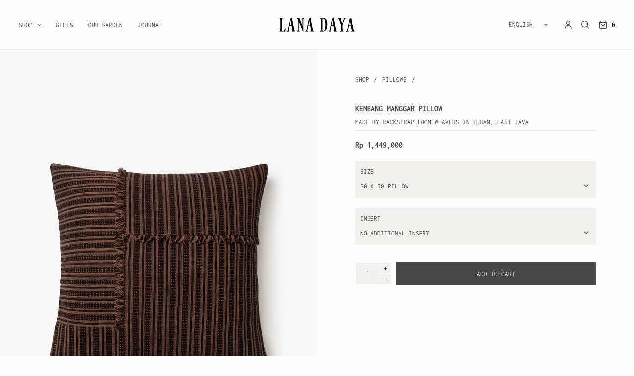

--- FILE ---
content_type: text/html; charset=utf-8
request_url: https://lanadaya.id/products/kembang-manggar-pillow
body_size: 28871
content:
<!doctype html>
<html class="no-js" lang="en">
<head>
	<meta charset="utf-8">
	<meta http-equiv="X-UA-Compatible" content="IE=edge,chrome=1">
	<meta name="viewport" content="width=device-width, initial-scale=1, maximum-scale=5, viewport-fit=cover">
    <meta name="author" content="PT Havilah Tekstil Nusantara">
	<link rel="canonical" href="https://lanadaya.id/products/kembang-manggar-pillow">
	<link rel="preconnect" href="https://cdn.shopify.com" crossorigin>
    <!-- Adding Swiper -->
    <link rel="stylesheet" href="https://cdn.jsdelivr.net/npm/swiper/swiper-bundle.min.css"/>
    <!-- Adding Loyalty Lion -->
    <script>
    !function(t,n){var e=n.loyaltylion||[];if(!e.isLoyaltyLion){n.loyaltylion=e,void 0===n.lion&&(n.lion=e),e.version=2,e.isLoyaltyLion=!0;var o=n.URLSearchParams,i=n.sessionStorage,r="ll_loader_revision",a=(new Date).toISOString().replace(/-/g,""),s="function"==typeof o?function(){try{var t=new o(n.location.search).get(r);return t&&i.setItem(r,t),i.getItem(r)}catch(t){return""}}():null;c("https://sdk.loyaltylion.net/static/2/"+a.slice(0,8)+"/loader"+(s?"-"+s:"")+".js");var l=!1;e.init=function(t){if(l)throw new Error("Cannot call lion.init more than once");l=!0;var n=e._token=t.token;if(!n)throw new Error("Token must be supplied to lion.init");var o=[];function i(t,n){t[n]=function(){o.push([n,Array.prototype.slice.call(arguments,0)])}}"_push configure bootstrap shutdown on removeListener authenticateCustomer".split(" ").forEach(function(t){i(e,t)}),c("https://sdk.loyaltylion.net/sdk/start/"+a.slice(0,11)+"/"+n+".js"),e._initData=t,e._buffer=o}}function c(n){var e=t.getElementsByTagName("script")[0],o=t.createElement("script");o.src=n,o.crossOrigin="",e.parentNode.insertBefore(o,e)}}(document,window);
    </script>
    <!-- Adding Schema -->
    <script type="application/ld+json">
    {
      "@context": "https://schema.org",
      "@type": "Organization",
      "name": "PT Havilah Tekstil Nusantara",
      "url": "https://www.lanadaya.id",
      "logo": "https://www.lanadaya.id/lana_daya_dark_logo.svg",
      "contactPoint": {
        "@type": "ContactPoint",
        "telephone": "+6288298694180",
        "contactType": "Customer Service"
      }
    }
    </script><link rel="icon" type="image/png" href="//lanadaya.id/cdn/shop/files/favicon.jpg?crop=center&height=32&v=1612950328&width=32"><title>
	Kembang Manggar Pillow &ndash; Lana Daya
	</title>

	
	<meta name="description" content="A play of criss-crossing lines and fringed composition becomes a pleasing visual and texture to this heirloom pattern where each thread tells a story of tradition, craftsmanship, and timeless beauty.">
	
<link rel="preconnect" href="https://fonts.shopifycdn.com" crossorigin>

<meta property="og:site_name" content="Lana Daya">
<meta property="og:url" content="https://lanadaya.id/products/kembang-manggar-pillow">
<meta property="og:title" content="Kembang Manggar Pillow">
<meta property="og:type" content="product">
<meta property="og:description" content="A play of criss-crossing lines and fringed composition becomes a pleasing visual and texture to this heirloom pattern where each thread tells a story of tradition, craftsmanship, and timeless beauty."><meta property="og:image" content="http://lanadaya.id/cdn/shop/files/kembang_manggar_pillow50.jpg?v=1707828920">
  <meta property="og:image:secure_url" content="https://lanadaya.id/cdn/shop/files/kembang_manggar_pillow50.jpg?v=1707828920">
  <meta property="og:image:width" content="1600">
  <meta property="og:image:height" content="2240"><meta property="og:price:amount" content="1,449,000">
  <meta property="og:price:currency" content="IDR"><meta name="twitter:card" content="summary_large_image">
<meta name="twitter:title" content="Kembang Manggar Pillow">
<meta name="twitter:description" content="A play of criss-crossing lines and fringed composition becomes a pleasing visual and texture to this heirloom pattern where each thread tells a story of tradition, craftsmanship, and timeless beauty.">


	<link href="//lanadaya.id/cdn/shop/t/14/assets/app.css?v=170789674867017333791695621070" rel="stylesheet" type="text/css" media="all" />

	<style data-shopify>
	:root {
		--font-body-scale: 1.0;
		--font-heading-scale: 1.0;
	}

	@font-face {
  font-family: Inconsolata;
  font-weight: 400;
  font-style: normal;
  font-display: swap;
  src: url("//lanadaya.id/cdn/fonts/inconsolata/inconsolata_n4.8e0be9241e16b6e6311249bed21adcbee343bcd1.woff2") format("woff2"),
       url("//lanadaya.id/cdn/fonts/inconsolata/inconsolata_n4.c913b3219f7cc7a03a6565e54733068641b83be2.woff") format("woff");
}

	@font-face {
  font-family: Inconsolata;
  font-weight: 700;
  font-style: normal;
  font-display: swap;
  src: url("//lanadaya.id/cdn/fonts/inconsolata/inconsolata_n7.42ffb2ea5578e6e88edd291e392dab233d946720.woff2") format("woff2"),
       url("//lanadaya.id/cdn/fonts/inconsolata/inconsolata_n7.f8fd13bf56b4d5d5891a97e9dc61ee446a880def.woff") format("woff");
}

h1,h2,h3,h4,h5,h6,
	.h1,.h2,.h3,.h4,.h5,.h6,
	.cart-product-link {
		font-style: normal;
		font-weight: 400;
		font-family: Inconsolata;
	}
	body,
	p {
		font-style: normal;
		font-weight: 400;
		font-family: Inconsolata;
	}
	
	:root {
		--color-heading: #474747;
	}
	:root {
		--color-text: #474747;
		--color-text-rgb: 71, 71, 71;
	}
	:root {
		--color-price: #474747;
	}
	:root {
		--color-border: #ebeae8;
	}
	:root {
		--bg-body: #fcfcfa;
		--bg-body--darken: #f2f2ea;
	}
	:root {
		--color-link: #474747;
	}
	:root {
		--color-link-hover: #000000;
	}
	:root {
		--color-stars: #474747;
	}
	.badge {
		color: #ff0e0e;
	}
	.badge.onsale {
		background-color: #647694;
	}
	.badge.out-of-stock {
		background-color: #474747;
	}
	.form-notification.error {
		background-color: #cccac2;
	}
	.form-notification.error,
	.form-notification.error a {
		color: #ffffff;
	}
	.form-notification.success {
		background-color: #f5f3ed;
	}
	.form-notification.success,
	.form-notification.success a {
		color: #151515;
	}
	.header:not(.fixed),
	.header.hover,
	.header:hover {
		background-color: #fcfcfa;
	}
	.thb-full-menu .sub-menu {
		background-color: #fcfcfa;
	}
	.header.light-title:hover a,
	.header.light-title.hover a,
	.header:not(.light-title) a {
		color: #474747;
	}
	.thb-full-menu>li a:before {
		border-color: #474747;
	}
	.header.light-title:hover a:hover,
	.header.light-title.hover a:hover,
	.header:not(.light-title) a:hover {
		color: #cccac2;
	}
	.header #quick_cart svg {
		stroke: #474747;
	}
	.header #quick_profile svg,
	.header #quick_search svg {
		fill: #474747;
	}
	.mobile-toggle span {
		background: #474747;
	}
	.side-panel header {
		background-color: #fcfcfa;
	}
	.side-panel header h6 {
		color: #474747;
	}
	.side-panel header svg {
		fill: #474747;
	}
	#wrapper .click-capture {
		background-color: rgba(192, 192, 192, 0.6);
	}
	@media only screen and (max-width: 767px) {
		.section-margin,
		.spr-container {
			margin: 40px 0;
		}
		.thb-product-detail.product {
			margin-bottom: 40px;
		}
	}
	@media only screen and (min-width: 768px) {
		.section-margin,
		.spr-container {
			margin: 80px 0;
		}
		.thb-product-detail:not(.section-no-bottom-margin) {
			margin-bottom: 80px !important;
		}
	}
	.products .product h3 {
		font-size: 14px;
	}
	.thb-full-menu,
	.header .account-holder a {
		font-size: 13px;
	}
	.badge {
		border-radius: 0px;
	}
	:root {
		--button-solid-bg: #fcfcfa;
		--button-solid-bg-hover: #ffffff
	}
	:root {
		--button-solid-text: #474747;
	}
	:root {
		--outline-button-color: #474747;
	}.thb-product-detail .product-information .stock.out-of-stock {
		border-color: #d80000;
		color: #d80000;
	}:root {
		--cart-remove: #db4141
	}</style>

 
    <script src="https://cdn.jsdelivr.net/npm/swiper/swiper-bundle.min.js"></script>
  
	<script src="https://ajax.googleapis.com/ajax/libs/jquery/3.6.0/jquery.min.js"></script>
	<script>
		window.theme = window.theme || {};
		theme = {
			strings: {
				addToCart: "Add to cart",
				soldOut: "Out of Stock",
				unavailable: "Unavailable"
			},
			settings: {
				money_with_currency_format:"Rp {{amount_no_decimals}}"},
			routes: {
				cart_add_url: '/cart/add',
				search_url: '/search',
				cart_change_url: '/cart/change',
				cart_update_url: '/cart/update',
				predictive_search_url: '/search/suggest',
			}
		};
	</script>
	<script>window.performance && window.performance.mark && window.performance.mark('shopify.content_for_header.start');</script><meta name="facebook-domain-verification" content="w3dqgdzj7s6hg8tvt52z3zz1uy1241">
<meta id="shopify-digital-wallet" name="shopify-digital-wallet" content="/44786188444/digital_wallets/dialog">
<link rel="alternate" hreflang="x-default" href="https://lanadaya.id/products/kembang-manggar-pillow">
<link rel="alternate" hreflang="en" href="https://lanadaya.id/products/kembang-manggar-pillow">
<link rel="alternate" hreflang="id" href="https://lanadaya.id/id/products/bantal-kembang-manggar">
<link rel="alternate" type="application/json+oembed" href="https://lanadaya.id/products/kembang-manggar-pillow.oembed">
<script async="async" src="/checkouts/internal/preloads.js?locale=en-ID"></script>
<script id="shopify-features" type="application/json">{"accessToken":"ec8ee317ab8feeace7b2e4a744818853","betas":["rich-media-storefront-analytics"],"domain":"lanadaya.id","predictiveSearch":true,"shopId":44786188444,"locale":"en"}</script>
<script>var Shopify = Shopify || {};
Shopify.shop = "lana-daya-home.myshopify.com";
Shopify.locale = "en";
Shopify.currency = {"active":"IDR","rate":"1.0"};
Shopify.country = "ID";
Shopify.theme = {"name":"North","id":129369997468,"schema_name":"North","schema_version":"1.4.1","theme_store_id":1460,"role":"main"};
Shopify.theme.handle = "null";
Shopify.theme.style = {"id":null,"handle":null};
Shopify.cdnHost = "lanadaya.id/cdn";
Shopify.routes = Shopify.routes || {};
Shopify.routes.root = "/";</script>
<script type="module">!function(o){(o.Shopify=o.Shopify||{}).modules=!0}(window);</script>
<script>!function(o){function n(){var o=[];function n(){o.push(Array.prototype.slice.apply(arguments))}return n.q=o,n}var t=o.Shopify=o.Shopify||{};t.loadFeatures=n(),t.autoloadFeatures=n()}(window);</script>
<script id="shop-js-analytics" type="application/json">{"pageType":"product"}</script>
<script defer="defer" async type="module" src="//lanadaya.id/cdn/shopifycloud/shop-js/modules/v2/client.init-shop-cart-sync_BT-GjEfc.en.esm.js"></script>
<script defer="defer" async type="module" src="//lanadaya.id/cdn/shopifycloud/shop-js/modules/v2/chunk.common_D58fp_Oc.esm.js"></script>
<script defer="defer" async type="module" src="//lanadaya.id/cdn/shopifycloud/shop-js/modules/v2/chunk.modal_xMitdFEc.esm.js"></script>
<script type="module">
  await import("//lanadaya.id/cdn/shopifycloud/shop-js/modules/v2/client.init-shop-cart-sync_BT-GjEfc.en.esm.js");
await import("//lanadaya.id/cdn/shopifycloud/shop-js/modules/v2/chunk.common_D58fp_Oc.esm.js");
await import("//lanadaya.id/cdn/shopifycloud/shop-js/modules/v2/chunk.modal_xMitdFEc.esm.js");

  window.Shopify.SignInWithShop?.initShopCartSync?.({"fedCMEnabled":true,"windoidEnabled":true});

</script>
<script id="__st">var __st={"a":44786188444,"offset":25200,"reqid":"c6586bb6-e9b6-43d9-bb61-87cba5c85e80-1769126991","pageurl":"lanadaya.id\/products\/kembang-manggar-pillow","u":"a0626c553f32","p":"product","rtyp":"product","rid":7864539283612};</script>
<script>window.ShopifyPaypalV4VisibilityTracking = true;</script>
<script id="captcha-bootstrap">!function(){'use strict';const t='contact',e='account',n='new_comment',o=[[t,t],['blogs',n],['comments',n],[t,'customer']],c=[[e,'customer_login'],[e,'guest_login'],[e,'recover_customer_password'],[e,'create_customer']],r=t=>t.map((([t,e])=>`form[action*='/${t}']:not([data-nocaptcha='true']) input[name='form_type'][value='${e}']`)).join(','),a=t=>()=>t?[...document.querySelectorAll(t)].map((t=>t.form)):[];function s(){const t=[...o],e=r(t);return a(e)}const i='password',u='form_key',d=['recaptcha-v3-token','g-recaptcha-response','h-captcha-response',i],f=()=>{try{return window.sessionStorage}catch{return}},m='__shopify_v',_=t=>t.elements[u];function p(t,e,n=!1){try{const o=window.sessionStorage,c=JSON.parse(o.getItem(e)),{data:r}=function(t){const{data:e,action:n}=t;return t[m]||n?{data:e,action:n}:{data:t,action:n}}(c);for(const[e,n]of Object.entries(r))t.elements[e]&&(t.elements[e].value=n);n&&o.removeItem(e)}catch(o){console.error('form repopulation failed',{error:o})}}const l='form_type',E='cptcha';function T(t){t.dataset[E]=!0}const w=window,h=w.document,L='Shopify',v='ce_forms',y='captcha';let A=!1;((t,e)=>{const n=(g='f06e6c50-85a8-45c8-87d0-21a2b65856fe',I='https://cdn.shopify.com/shopifycloud/storefront-forms-hcaptcha/ce_storefront_forms_captcha_hcaptcha.v1.5.2.iife.js',D={infoText:'Protected by hCaptcha',privacyText:'Privacy',termsText:'Terms'},(t,e,n)=>{const o=w[L][v],c=o.bindForm;if(c)return c(t,g,e,D).then(n);var r;o.q.push([[t,g,e,D],n]),r=I,A||(h.body.append(Object.assign(h.createElement('script'),{id:'captcha-provider',async:!0,src:r})),A=!0)});var g,I,D;w[L]=w[L]||{},w[L][v]=w[L][v]||{},w[L][v].q=[],w[L][y]=w[L][y]||{},w[L][y].protect=function(t,e){n(t,void 0,e),T(t)},Object.freeze(w[L][y]),function(t,e,n,w,h,L){const[v,y,A,g]=function(t,e,n){const i=e?o:[],u=t?c:[],d=[...i,...u],f=r(d),m=r(i),_=r(d.filter((([t,e])=>n.includes(e))));return[a(f),a(m),a(_),s()]}(w,h,L),I=t=>{const e=t.target;return e instanceof HTMLFormElement?e:e&&e.form},D=t=>v().includes(t);t.addEventListener('submit',(t=>{const e=I(t);if(!e)return;const n=D(e)&&!e.dataset.hcaptchaBound&&!e.dataset.recaptchaBound,o=_(e),c=g().includes(e)&&(!o||!o.value);(n||c)&&t.preventDefault(),c&&!n&&(function(t){try{if(!f())return;!function(t){const e=f();if(!e)return;const n=_(t);if(!n)return;const o=n.value;o&&e.removeItem(o)}(t);const e=Array.from(Array(32),(()=>Math.random().toString(36)[2])).join('');!function(t,e){_(t)||t.append(Object.assign(document.createElement('input'),{type:'hidden',name:u})),t.elements[u].value=e}(t,e),function(t,e){const n=f();if(!n)return;const o=[...t.querySelectorAll(`input[type='${i}']`)].map((({name:t})=>t)),c=[...d,...o],r={};for(const[a,s]of new FormData(t).entries())c.includes(a)||(r[a]=s);n.setItem(e,JSON.stringify({[m]:1,action:t.action,data:r}))}(t,e)}catch(e){console.error('failed to persist form',e)}}(e),e.submit())}));const S=(t,e)=>{t&&!t.dataset[E]&&(n(t,e.some((e=>e===t))),T(t))};for(const o of['focusin','change'])t.addEventListener(o,(t=>{const e=I(t);D(e)&&S(e,y())}));const B=e.get('form_key'),M=e.get(l),P=B&&M;t.addEventListener('DOMContentLoaded',(()=>{const t=y();if(P)for(const e of t)e.elements[l].value===M&&p(e,B);[...new Set([...A(),...v().filter((t=>'true'===t.dataset.shopifyCaptcha))])].forEach((e=>S(e,t)))}))}(h,new URLSearchParams(w.location.search),n,t,e,['guest_login'])})(!0,!1)}();</script>
<script integrity="sha256-4kQ18oKyAcykRKYeNunJcIwy7WH5gtpwJnB7kiuLZ1E=" data-source-attribution="shopify.loadfeatures" defer="defer" src="//lanadaya.id/cdn/shopifycloud/storefront/assets/storefront/load_feature-a0a9edcb.js" crossorigin="anonymous"></script>
<script data-source-attribution="shopify.dynamic_checkout.dynamic.init">var Shopify=Shopify||{};Shopify.PaymentButton=Shopify.PaymentButton||{isStorefrontPortableWallets:!0,init:function(){window.Shopify.PaymentButton.init=function(){};var t=document.createElement("script");t.src="https://lanadaya.id/cdn/shopifycloud/portable-wallets/latest/portable-wallets.en.js",t.type="module",document.head.appendChild(t)}};
</script>
<script data-source-attribution="shopify.dynamic_checkout.buyer_consent">
  function portableWalletsHideBuyerConsent(e){var t=document.getElementById("shopify-buyer-consent"),n=document.getElementById("shopify-subscription-policy-button");t&&n&&(t.classList.add("hidden"),t.setAttribute("aria-hidden","true"),n.removeEventListener("click",e))}function portableWalletsShowBuyerConsent(e){var t=document.getElementById("shopify-buyer-consent"),n=document.getElementById("shopify-subscription-policy-button");t&&n&&(t.classList.remove("hidden"),t.removeAttribute("aria-hidden"),n.addEventListener("click",e))}window.Shopify?.PaymentButton&&(window.Shopify.PaymentButton.hideBuyerConsent=portableWalletsHideBuyerConsent,window.Shopify.PaymentButton.showBuyerConsent=portableWalletsShowBuyerConsent);
</script>
<script data-source-attribution="shopify.dynamic_checkout.cart.bootstrap">document.addEventListener("DOMContentLoaded",(function(){function t(){return document.querySelector("shopify-accelerated-checkout-cart, shopify-accelerated-checkout")}if(t())Shopify.PaymentButton.init();else{new MutationObserver((function(e,n){t()&&(Shopify.PaymentButton.init(),n.disconnect())})).observe(document.body,{childList:!0,subtree:!0})}}));
</script>

<script>window.performance && window.performance.mark && window.performance.mark('shopify.content_for_header.end');</script> <!-- Header hook for plugins -->

	<script>document.documentElement.className = document.documentElement.className.replace('no-js', 'js');</script>
<!-- "snippets/weglot_hreftags.liquid" was not rendered, the associated app was uninstalled -->
<!-- "snippets/weglot_switcher.liquid" was not rendered, the associated app was uninstalled -->
<script>
  !function(t,n){var e=n.loyaltylion||[];if(!e.isLoyaltyLion){n.loyaltylion=e,void 0===n.lion&&(n.lion=e),e.version=2,e.isLoyaltyLion=!0;var o=n.URLSearchParams,i=n.sessionStorage,r="ll_loader_revision",a=(new Date).toISOString().replace(/-/g,""),s="function"==typeof o?function(){try{var t=new o(n.location.search).get(r);return t&&i.setItem(r,t),i.getItem(r)}catch(t){return""}}():null;c("https://sdk.loyaltylion.net/static/2/"+a.slice(0,8)+"/loader"+(s?"-"+s:"")+".js");var l=!1;e.init=function(t){if(l)throw new Error("Cannot call lion.init more than once");l=!0;var n=e._token=t.token;if(!n)throw new Error("Token must be supplied to lion.init");var o=[];function i(t,n){t[n]=function(){o.push([n,Array.prototype.slice.call(arguments,0)])}}"_push configure bootstrap shutdown on removeListener authenticateCustomer".split(" ").forEach(function(t){i(e,t)}),c("https://sdk.loyaltylion.net/sdk/start/"+a.slice(0,11)+"/"+n+".js"),e._initData=t,e._buffer=o}}function c(n){var e=t.getElementsByTagName("script")[0],o=t.createElement("script");o.src=n,o.crossOrigin="",e.parentNode.insertBefore(o,e)}}(document,window);

  
    
      loyaltylion.init({ token: "e8190d07485df7b606609e7a514c0e77" });
    
  
</script>


<!-- Google tag (gtag.js) -->
<script async src="https://www.googletagmanager.com/gtag/js?id=Tag_ID"></script>
<script>
 window.dataLayer = window.dataLayer || [];
 function gtag(){dataLayer.push(arguments);}
 gtag('js', new Date());
 gtag('config', 'Tag_ID');
</script>

  
<link href="https://monorail-edge.shopifysvc.com" rel="dns-prefetch">
<script>(function(){if ("sendBeacon" in navigator && "performance" in window) {try {var session_token_from_headers = performance.getEntriesByType('navigation')[0].serverTiming.find(x => x.name == '_s').description;} catch {var session_token_from_headers = undefined;}var session_cookie_matches = document.cookie.match(/_shopify_s=([^;]*)/);var session_token_from_cookie = session_cookie_matches && session_cookie_matches.length === 2 ? session_cookie_matches[1] : "";var session_token = session_token_from_headers || session_token_from_cookie || "";function handle_abandonment_event(e) {var entries = performance.getEntries().filter(function(entry) {return /monorail-edge.shopifysvc.com/.test(entry.name);});if (!window.abandonment_tracked && entries.length === 0) {window.abandonment_tracked = true;var currentMs = Date.now();var navigation_start = performance.timing.navigationStart;var payload = {shop_id: 44786188444,url: window.location.href,navigation_start,duration: currentMs - navigation_start,session_token,page_type: "product"};window.navigator.sendBeacon("https://monorail-edge.shopifysvc.com/v1/produce", JSON.stringify({schema_id: "online_store_buyer_site_abandonment/1.1",payload: payload,metadata: {event_created_at_ms: currentMs,event_sent_at_ms: currentMs}}));}}window.addEventListener('pagehide', handle_abandonment_event);}}());</script>
<script id="web-pixels-manager-setup">(function e(e,d,r,n,o){if(void 0===o&&(o={}),!Boolean(null===(a=null===(i=window.Shopify)||void 0===i?void 0:i.analytics)||void 0===a?void 0:a.replayQueue)){var i,a;window.Shopify=window.Shopify||{};var t=window.Shopify;t.analytics=t.analytics||{};var s=t.analytics;s.replayQueue=[],s.publish=function(e,d,r){return s.replayQueue.push([e,d,r]),!0};try{self.performance.mark("wpm:start")}catch(e){}var l=function(){var e={modern:/Edge?\/(1{2}[4-9]|1[2-9]\d|[2-9]\d{2}|\d{4,})\.\d+(\.\d+|)|Firefox\/(1{2}[4-9]|1[2-9]\d|[2-9]\d{2}|\d{4,})\.\d+(\.\d+|)|Chrom(ium|e)\/(9{2}|\d{3,})\.\d+(\.\d+|)|(Maci|X1{2}).+ Version\/(15\.\d+|(1[6-9]|[2-9]\d|\d{3,})\.\d+)([,.]\d+|)( \(\w+\)|)( Mobile\/\w+|) Safari\/|Chrome.+OPR\/(9{2}|\d{3,})\.\d+\.\d+|(CPU[ +]OS|iPhone[ +]OS|CPU[ +]iPhone|CPU IPhone OS|CPU iPad OS)[ +]+(15[._]\d+|(1[6-9]|[2-9]\d|\d{3,})[._]\d+)([._]\d+|)|Android:?[ /-](13[3-9]|1[4-9]\d|[2-9]\d{2}|\d{4,})(\.\d+|)(\.\d+|)|Android.+Firefox\/(13[5-9]|1[4-9]\d|[2-9]\d{2}|\d{4,})\.\d+(\.\d+|)|Android.+Chrom(ium|e)\/(13[3-9]|1[4-9]\d|[2-9]\d{2}|\d{4,})\.\d+(\.\d+|)|SamsungBrowser\/([2-9]\d|\d{3,})\.\d+/,legacy:/Edge?\/(1[6-9]|[2-9]\d|\d{3,})\.\d+(\.\d+|)|Firefox\/(5[4-9]|[6-9]\d|\d{3,})\.\d+(\.\d+|)|Chrom(ium|e)\/(5[1-9]|[6-9]\d|\d{3,})\.\d+(\.\d+|)([\d.]+$|.*Safari\/(?![\d.]+ Edge\/[\d.]+$))|(Maci|X1{2}).+ Version\/(10\.\d+|(1[1-9]|[2-9]\d|\d{3,})\.\d+)([,.]\d+|)( \(\w+\)|)( Mobile\/\w+|) Safari\/|Chrome.+OPR\/(3[89]|[4-9]\d|\d{3,})\.\d+\.\d+|(CPU[ +]OS|iPhone[ +]OS|CPU[ +]iPhone|CPU IPhone OS|CPU iPad OS)[ +]+(10[._]\d+|(1[1-9]|[2-9]\d|\d{3,})[._]\d+)([._]\d+|)|Android:?[ /-](13[3-9]|1[4-9]\d|[2-9]\d{2}|\d{4,})(\.\d+|)(\.\d+|)|Mobile Safari.+OPR\/([89]\d|\d{3,})\.\d+\.\d+|Android.+Firefox\/(13[5-9]|1[4-9]\d|[2-9]\d{2}|\d{4,})\.\d+(\.\d+|)|Android.+Chrom(ium|e)\/(13[3-9]|1[4-9]\d|[2-9]\d{2}|\d{4,})\.\d+(\.\d+|)|Android.+(UC? ?Browser|UCWEB|U3)[ /]?(15\.([5-9]|\d{2,})|(1[6-9]|[2-9]\d|\d{3,})\.\d+)\.\d+|SamsungBrowser\/(5\.\d+|([6-9]|\d{2,})\.\d+)|Android.+MQ{2}Browser\/(14(\.(9|\d{2,})|)|(1[5-9]|[2-9]\d|\d{3,})(\.\d+|))(\.\d+|)|K[Aa][Ii]OS\/(3\.\d+|([4-9]|\d{2,})\.\d+)(\.\d+|)/},d=e.modern,r=e.legacy,n=navigator.userAgent;return n.match(d)?"modern":n.match(r)?"legacy":"unknown"}(),u="modern"===l?"modern":"legacy",c=(null!=n?n:{modern:"",legacy:""})[u],f=function(e){return[e.baseUrl,"/wpm","/b",e.hashVersion,"modern"===e.buildTarget?"m":"l",".js"].join("")}({baseUrl:d,hashVersion:r,buildTarget:u}),m=function(e){var d=e.version,r=e.bundleTarget,n=e.surface,o=e.pageUrl,i=e.monorailEndpoint;return{emit:function(e){var a=e.status,t=e.errorMsg,s=(new Date).getTime(),l=JSON.stringify({metadata:{event_sent_at_ms:s},events:[{schema_id:"web_pixels_manager_load/3.1",payload:{version:d,bundle_target:r,page_url:o,status:a,surface:n,error_msg:t},metadata:{event_created_at_ms:s}}]});if(!i)return console&&console.warn&&console.warn("[Web Pixels Manager] No Monorail endpoint provided, skipping logging."),!1;try{return self.navigator.sendBeacon.bind(self.navigator)(i,l)}catch(e){}var u=new XMLHttpRequest;try{return u.open("POST",i,!0),u.setRequestHeader("Content-Type","text/plain"),u.send(l),!0}catch(e){return console&&console.warn&&console.warn("[Web Pixels Manager] Got an unhandled error while logging to Monorail."),!1}}}}({version:r,bundleTarget:l,surface:e.surface,pageUrl:self.location.href,monorailEndpoint:e.monorailEndpoint});try{o.browserTarget=l,function(e){var d=e.src,r=e.async,n=void 0===r||r,o=e.onload,i=e.onerror,a=e.sri,t=e.scriptDataAttributes,s=void 0===t?{}:t,l=document.createElement("script"),u=document.querySelector("head"),c=document.querySelector("body");if(l.async=n,l.src=d,a&&(l.integrity=a,l.crossOrigin="anonymous"),s)for(var f in s)if(Object.prototype.hasOwnProperty.call(s,f))try{l.dataset[f]=s[f]}catch(e){}if(o&&l.addEventListener("load",o),i&&l.addEventListener("error",i),u)u.appendChild(l);else{if(!c)throw new Error("Did not find a head or body element to append the script");c.appendChild(l)}}({src:f,async:!0,onload:function(){if(!function(){var e,d;return Boolean(null===(d=null===(e=window.Shopify)||void 0===e?void 0:e.analytics)||void 0===d?void 0:d.initialized)}()){var d=window.webPixelsManager.init(e)||void 0;if(d){var r=window.Shopify.analytics;r.replayQueue.forEach((function(e){var r=e[0],n=e[1],o=e[2];d.publishCustomEvent(r,n,o)})),r.replayQueue=[],r.publish=d.publishCustomEvent,r.visitor=d.visitor,r.initialized=!0}}},onerror:function(){return m.emit({status:"failed",errorMsg:"".concat(f," has failed to load")})},sri:function(e){var d=/^sha384-[A-Za-z0-9+/=]+$/;return"string"==typeof e&&d.test(e)}(c)?c:"",scriptDataAttributes:o}),m.emit({status:"loading"})}catch(e){m.emit({status:"failed",errorMsg:(null==e?void 0:e.message)||"Unknown error"})}}})({shopId: 44786188444,storefrontBaseUrl: "https://lanadaya.id",extensionsBaseUrl: "https://extensions.shopifycdn.com/cdn/shopifycloud/web-pixels-manager",monorailEndpoint: "https://monorail-edge.shopifysvc.com/unstable/produce_batch",surface: "storefront-renderer",enabledBetaFlags: ["2dca8a86"],webPixelsConfigList: [{"id":"237207708","configuration":"{\"pixel_id\":\"1001961950301757\",\"pixel_type\":\"facebook_pixel\",\"metaapp_system_user_token\":\"-\"}","eventPayloadVersion":"v1","runtimeContext":"OPEN","scriptVersion":"ca16bc87fe92b6042fbaa3acc2fbdaa6","type":"APP","apiClientId":2329312,"privacyPurposes":["ANALYTICS","MARKETING","SALE_OF_DATA"],"dataSharingAdjustments":{"protectedCustomerApprovalScopes":["read_customer_address","read_customer_email","read_customer_name","read_customer_personal_data","read_customer_phone"]}},{"id":"shopify-app-pixel","configuration":"{}","eventPayloadVersion":"v1","runtimeContext":"STRICT","scriptVersion":"0450","apiClientId":"shopify-pixel","type":"APP","privacyPurposes":["ANALYTICS","MARKETING"]},{"id":"shopify-custom-pixel","eventPayloadVersion":"v1","runtimeContext":"LAX","scriptVersion":"0450","apiClientId":"shopify-pixel","type":"CUSTOM","privacyPurposes":["ANALYTICS","MARKETING"]}],isMerchantRequest: false,initData: {"shop":{"name":"Lana Daya","paymentSettings":{"currencyCode":"IDR"},"myshopifyDomain":"lana-daya-home.myshopify.com","countryCode":"ID","storefrontUrl":"https:\/\/lanadaya.id"},"customer":null,"cart":null,"checkout":null,"productVariants":[{"price":{"amount":1449000.0,"currencyCode":"IDR"},"product":{"title":"Kembang Manggar Pillow","vendor":"-","id":"7864539283612","untranslatedTitle":"Kembang Manggar Pillow","url":"\/products\/kembang-manggar-pillow","type":"Pillows"},"id":"43089538678940","image":{"src":"\/\/lanadaya.id\/cdn\/shop\/files\/kembang_manggar_pillow50.jpg?v=1707828920"},"sku":"PIL50-KEM","title":"50 x 50 Pillow \/ No Additional Insert","untranslatedTitle":"50 x 50 Pillow \/ No Additional Insert"},{"price":{"amount":1548000.0,"currencyCode":"IDR"},"product":{"title":"Kembang Manggar Pillow","vendor":"-","id":"7864539283612","untranslatedTitle":"Kembang Manggar Pillow","url":"\/products\/kembang-manggar-pillow","type":"Pillows"},"id":"43089538744476","image":{"src":"\/\/lanadaya.id\/cdn\/shop\/files\/kembang_manggar_pillow50.jpg?v=1707828920"},"sku":"PIL50-KEM","title":"50 x 50 Pillow \/ Dacron Insert","untranslatedTitle":"50 x 50 Pillow \/ Dacron Insert"},{"price":{"amount":1979000.0,"currencyCode":"IDR"},"product":{"title":"Kembang Manggar Pillow","vendor":"-","id":"7864539283612","untranslatedTitle":"Kembang Manggar Pillow","url":"\/products\/kembang-manggar-pillow","type":"Pillows"},"id":"43089538777244","image":{"src":"\/\/lanadaya.id\/cdn\/shop\/files\/kembang_manggar_pillow50.jpg?v=1707828920"},"sku":"PIL60-KEM","title":"60 x 60 Pillow \/ No Additional Insert","untranslatedTitle":"60 x 60 Pillow \/ No Additional Insert"},{"price":{"amount":2108000.0,"currencyCode":"IDR"},"product":{"title":"Kembang Manggar Pillow","vendor":"-","id":"7864539283612","untranslatedTitle":"Kembang Manggar Pillow","url":"\/products\/kembang-manggar-pillow","type":"Pillows"},"id":"43089538810012","image":{"src":"\/\/lanadaya.id\/cdn\/shop\/files\/kembang_manggar_pillow50.jpg?v=1707828920"},"sku":"PIL60-KEM","title":"60 x 60 Pillow \/ Dacron Insert","untranslatedTitle":"60 x 60 Pillow \/ Dacron Insert"}],"purchasingCompany":null},},"https://lanadaya.id/cdn","fcfee988w5aeb613cpc8e4bc33m6693e112",{"modern":"","legacy":""},{"shopId":"44786188444","storefrontBaseUrl":"https:\/\/lanadaya.id","extensionBaseUrl":"https:\/\/extensions.shopifycdn.com\/cdn\/shopifycloud\/web-pixels-manager","surface":"storefront-renderer","enabledBetaFlags":"[\"2dca8a86\"]","isMerchantRequest":"false","hashVersion":"fcfee988w5aeb613cpc8e4bc33m6693e112","publish":"custom","events":"[[\"page_viewed\",{}],[\"product_viewed\",{\"productVariant\":{\"price\":{\"amount\":1449000.0,\"currencyCode\":\"IDR\"},\"product\":{\"title\":\"Kembang Manggar Pillow\",\"vendor\":\"-\",\"id\":\"7864539283612\",\"untranslatedTitle\":\"Kembang Manggar Pillow\",\"url\":\"\/products\/kembang-manggar-pillow\",\"type\":\"Pillows\"},\"id\":\"43089538678940\",\"image\":{\"src\":\"\/\/lanadaya.id\/cdn\/shop\/files\/kembang_manggar_pillow50.jpg?v=1707828920\"},\"sku\":\"PIL50-KEM\",\"title\":\"50 x 50 Pillow \/ No Additional Insert\",\"untranslatedTitle\":\"50 x 50 Pillow \/ No Additional Insert\"}}]]"});</script><script>
  window.ShopifyAnalytics = window.ShopifyAnalytics || {};
  window.ShopifyAnalytics.meta = window.ShopifyAnalytics.meta || {};
  window.ShopifyAnalytics.meta.currency = 'IDR';
  var meta = {"product":{"id":7864539283612,"gid":"gid:\/\/shopify\/Product\/7864539283612","vendor":"-","type":"Pillows","handle":"kembang-manggar-pillow","variants":[{"id":43089538678940,"price":144900000,"name":"Kembang Manggar Pillow - 50 x 50 Pillow \/ No Additional Insert","public_title":"50 x 50 Pillow \/ No Additional Insert","sku":"PIL50-KEM"},{"id":43089538744476,"price":154800000,"name":"Kembang Manggar Pillow - 50 x 50 Pillow \/ Dacron Insert","public_title":"50 x 50 Pillow \/ Dacron Insert","sku":"PIL50-KEM"},{"id":43089538777244,"price":197900000,"name":"Kembang Manggar Pillow - 60 x 60 Pillow \/ No Additional Insert","public_title":"60 x 60 Pillow \/ No Additional Insert","sku":"PIL60-KEM"},{"id":43089538810012,"price":210800000,"name":"Kembang Manggar Pillow - 60 x 60 Pillow \/ Dacron Insert","public_title":"60 x 60 Pillow \/ Dacron Insert","sku":"PIL60-KEM"}],"remote":false},"page":{"pageType":"product","resourceType":"product","resourceId":7864539283612,"requestId":"c6586bb6-e9b6-43d9-bb61-87cba5c85e80-1769126991"}};
  for (var attr in meta) {
    window.ShopifyAnalytics.meta[attr] = meta[attr];
  }
</script>
<script class="analytics">
  (function () {
    var customDocumentWrite = function(content) {
      var jquery = null;

      if (window.jQuery) {
        jquery = window.jQuery;
      } else if (window.Checkout && window.Checkout.$) {
        jquery = window.Checkout.$;
      }

      if (jquery) {
        jquery('body').append(content);
      }
    };

    var hasLoggedConversion = function(token) {
      if (token) {
        return document.cookie.indexOf('loggedConversion=' + token) !== -1;
      }
      return false;
    }

    var setCookieIfConversion = function(token) {
      if (token) {
        var twoMonthsFromNow = new Date(Date.now());
        twoMonthsFromNow.setMonth(twoMonthsFromNow.getMonth() + 2);

        document.cookie = 'loggedConversion=' + token + '; expires=' + twoMonthsFromNow;
      }
    }

    var trekkie = window.ShopifyAnalytics.lib = window.trekkie = window.trekkie || [];
    if (trekkie.integrations) {
      return;
    }
    trekkie.methods = [
      'identify',
      'page',
      'ready',
      'track',
      'trackForm',
      'trackLink'
    ];
    trekkie.factory = function(method) {
      return function() {
        var args = Array.prototype.slice.call(arguments);
        args.unshift(method);
        trekkie.push(args);
        return trekkie;
      };
    };
    for (var i = 0; i < trekkie.methods.length; i++) {
      var key = trekkie.methods[i];
      trekkie[key] = trekkie.factory(key);
    }
    trekkie.load = function(config) {
      trekkie.config = config || {};
      trekkie.config.initialDocumentCookie = document.cookie;
      var first = document.getElementsByTagName('script')[0];
      var script = document.createElement('script');
      script.type = 'text/javascript';
      script.onerror = function(e) {
        var scriptFallback = document.createElement('script');
        scriptFallback.type = 'text/javascript';
        scriptFallback.onerror = function(error) {
                var Monorail = {
      produce: function produce(monorailDomain, schemaId, payload) {
        var currentMs = new Date().getTime();
        var event = {
          schema_id: schemaId,
          payload: payload,
          metadata: {
            event_created_at_ms: currentMs,
            event_sent_at_ms: currentMs
          }
        };
        return Monorail.sendRequest("https://" + monorailDomain + "/v1/produce", JSON.stringify(event));
      },
      sendRequest: function sendRequest(endpointUrl, payload) {
        // Try the sendBeacon API
        if (window && window.navigator && typeof window.navigator.sendBeacon === 'function' && typeof window.Blob === 'function' && !Monorail.isIos12()) {
          var blobData = new window.Blob([payload], {
            type: 'text/plain'
          });

          if (window.navigator.sendBeacon(endpointUrl, blobData)) {
            return true;
          } // sendBeacon was not successful

        } // XHR beacon

        var xhr = new XMLHttpRequest();

        try {
          xhr.open('POST', endpointUrl);
          xhr.setRequestHeader('Content-Type', 'text/plain');
          xhr.send(payload);
        } catch (e) {
          console.log(e);
        }

        return false;
      },
      isIos12: function isIos12() {
        return window.navigator.userAgent.lastIndexOf('iPhone; CPU iPhone OS 12_') !== -1 || window.navigator.userAgent.lastIndexOf('iPad; CPU OS 12_') !== -1;
      }
    };
    Monorail.produce('monorail-edge.shopifysvc.com',
      'trekkie_storefront_load_errors/1.1',
      {shop_id: 44786188444,
      theme_id: 129369997468,
      app_name: "storefront",
      context_url: window.location.href,
      source_url: "//lanadaya.id/cdn/s/trekkie.storefront.8d95595f799fbf7e1d32231b9a28fd43b70c67d3.min.js"});

        };
        scriptFallback.async = true;
        scriptFallback.src = '//lanadaya.id/cdn/s/trekkie.storefront.8d95595f799fbf7e1d32231b9a28fd43b70c67d3.min.js';
        first.parentNode.insertBefore(scriptFallback, first);
      };
      script.async = true;
      script.src = '//lanadaya.id/cdn/s/trekkie.storefront.8d95595f799fbf7e1d32231b9a28fd43b70c67d3.min.js';
      first.parentNode.insertBefore(script, first);
    };
    trekkie.load(
      {"Trekkie":{"appName":"storefront","development":false,"defaultAttributes":{"shopId":44786188444,"isMerchantRequest":null,"themeId":129369997468,"themeCityHash":"5110509732471656642","contentLanguage":"en","currency":"IDR","eventMetadataId":"92debefd-14df-49e5-9372-84062fe5c39d"},"isServerSideCookieWritingEnabled":true,"monorailRegion":"shop_domain","enabledBetaFlags":["65f19447"]},"Session Attribution":{},"S2S":{"facebookCapiEnabled":true,"source":"trekkie-storefront-renderer","apiClientId":580111}}
    );

    var loaded = false;
    trekkie.ready(function() {
      if (loaded) return;
      loaded = true;

      window.ShopifyAnalytics.lib = window.trekkie;

      var originalDocumentWrite = document.write;
      document.write = customDocumentWrite;
      try { window.ShopifyAnalytics.merchantGoogleAnalytics.call(this); } catch(error) {};
      document.write = originalDocumentWrite;

      window.ShopifyAnalytics.lib.page(null,{"pageType":"product","resourceType":"product","resourceId":7864539283612,"requestId":"c6586bb6-e9b6-43d9-bb61-87cba5c85e80-1769126991","shopifyEmitted":true});

      var match = window.location.pathname.match(/checkouts\/(.+)\/(thank_you|post_purchase)/)
      var token = match? match[1]: undefined;
      if (!hasLoggedConversion(token)) {
        setCookieIfConversion(token);
        window.ShopifyAnalytics.lib.track("Viewed Product",{"currency":"IDR","variantId":43089538678940,"productId":7864539283612,"productGid":"gid:\/\/shopify\/Product\/7864539283612","name":"Kembang Manggar Pillow - 50 x 50 Pillow \/ No Additional Insert","price":"1449000.00","sku":"PIL50-KEM","brand":"-","variant":"50 x 50 Pillow \/ No Additional Insert","category":"Pillows","nonInteraction":true,"remote":false},undefined,undefined,{"shopifyEmitted":true});
      window.ShopifyAnalytics.lib.track("monorail:\/\/trekkie_storefront_viewed_product\/1.1",{"currency":"IDR","variantId":43089538678940,"productId":7864539283612,"productGid":"gid:\/\/shopify\/Product\/7864539283612","name":"Kembang Manggar Pillow - 50 x 50 Pillow \/ No Additional Insert","price":"1449000.00","sku":"PIL50-KEM","brand":"-","variant":"50 x 50 Pillow \/ No Additional Insert","category":"Pillows","nonInteraction":true,"remote":false,"referer":"https:\/\/lanadaya.id\/products\/kembang-manggar-pillow"});
      }
    });


        var eventsListenerScript = document.createElement('script');
        eventsListenerScript.async = true;
        eventsListenerScript.src = "//lanadaya.id/cdn/shopifycloud/storefront/assets/shop_events_listener-3da45d37.js";
        document.getElementsByTagName('head')[0].appendChild(eventsListenerScript);

})();</script>
  <script>
  if (!window.ga || (window.ga && typeof window.ga !== 'function')) {
    window.ga = function ga() {
      (window.ga.q = window.ga.q || []).push(arguments);
      if (window.Shopify && window.Shopify.analytics && typeof window.Shopify.analytics.publish === 'function') {
        window.Shopify.analytics.publish("ga_stub_called", {}, {sendTo: "google_osp_migration"});
      }
      console.error("Shopify's Google Analytics stub called with:", Array.from(arguments), "\nSee https://help.shopify.com/manual/promoting-marketing/pixels/pixel-migration#google for more information.");
    };
    if (window.Shopify && window.Shopify.analytics && typeof window.Shopify.analytics.publish === 'function') {
      window.Shopify.analytics.publish("ga_stub_initialized", {}, {sendTo: "google_osp_migration"});
    }
  }
</script>
<script
  defer
  src="https://lanadaya.id/cdn/shopifycloud/perf-kit/shopify-perf-kit-3.0.4.min.js"
  data-application="storefront-renderer"
  data-shop-id="44786188444"
  data-render-region="gcp-us-central1"
  data-page-type="product"
  data-theme-instance-id="129369997468"
  data-theme-name="North"
  data-theme-version="1.4.1"
  data-monorail-region="shop_domain"
  data-resource-timing-sampling-rate="10"
  data-shs="true"
  data-shs-beacon="true"
  data-shs-export-with-fetch="true"
  data-shs-logs-sample-rate="1"
  data-shs-beacon-endpoint="https://lanadaya.id/api/collect"
></script>
</head>
<body class="template-product">
	<a class="screen-reader-shortcut" href="#main-content">Skip to content</a>
	<div id="wrapper" class="open">
		<div id="shopify-section-announcement-bar" class="shopify-section announcement-section">

</div>
		<div id="shopify-section-header" class="shopify-section header-section"><header class="header style1">
  <div class="row align-middle full-width-row">
		<div class="small-12 columns">
			<div class="header-grid">
		    <div class="hide-for-large toggle-holder">
					<a href="#mobile-menu" class="mobile-toggle" title="Toggle Mobile Menu">
						<span></span>
						<span></span>
						<span></span>
					</a>
				</div>
				<div class="show-for-large">
		      <nav class="menu-holder">
		        <ul class="thb-full-menu uppercase-true" role="menubar">
  
	  
	  
	  <li class="menu-item-has-children">
	    <a href="/" title="Shop">Shop</a>
	    
            <div class="sub-menu-container">
<!--                 1st Block -->
                    <div class="sub-menu-primary">
<!--                           1st Column  -->
                            
                		    <ul class="sub-menu" tabindex="-1">
                            <li class="primary_menu"><a href="/collections/fabric-per-metre"><span>Fabric per Metre</span></a></li>
                	        
                						
                					  
                		        <li class="" role="none">
                		          <a href="/collections/pillows" title="Pillows" role="menuitem">Pillows</a>
                							
                		        </li>
                					
                						
                					  
                		        <li class="" role="none">
                		          <a href="/collections/throws" title="Throws" role="menuitem">Throws</a>
                							
                		        </li>
                					
                						
                					  
                		        <li class="" role="none">
                		          <a href="/collections/runners" title="Runners" role="menuitem">Runners</a>
                							
                		        </li>
                					
                						
                					  
                		        <li class="" role="none">
                		          <a href="/collections/table-linens" title="Kitchen &amp; Dining" role="menuitem">Kitchen & Dining</a>
                							
                		        </li>
                					
                						
                					  
                		        <li class="" role="none">
                		          <a href="/" title="Decorative Objects" role="menuitem">Decorative Objects</a>
                							
                		        </li>
                					
                						
                					  
                		        <li class="" role="none">
                		          <a href="/" title="Antiques" role="menuitem">Antiques</a>
                							
                		        </li>
                					                       
                		    </ul>
                      
<!--                           2nd & 3rd Column -->
                            <div class="sub-menu-img-column">
                              <div class="img-column">
                                <div class="sub-menu-img-container">
                                  <img src="https://cdn.shopify.com/s/files/1/0447/8618/8444/files/DSCF5240-2.jpg?v=1666111340" class="sub-menu-img">  
                                </div>                
                                <div class="sub-menu-img-sub-heading">
                                 Embrace the New Season</div>
                                 <div class="sub-menu-img-heading"> 
                                  <a href="/collections/new-arrivals"> New Arrivals </a></div>
                              </div>  
                              <div class="img-column">
                               <div class="sub-menu-img-container"> 
                                 <img src="https://cdn.shopify.com/s/files/1/0447/8618/8444/files/cottage_bedroom_pillow_scene_44.jpg?v=1666111340" class="sub-menu-img">
                               </div>
                               <div class="sub-menu-img-sub-heading">A Styling Guide for You</div>
                               <div class="sub-menu-img-heading"> 
                                  <a href=""> Shop the Look </a></div>
                              </div>
                              <div class="img-column">
                               <div class="sub-menu-img-container"> 
                                 <img src="https://cdn.shopify.com/s/files/1/0447/8618/8444/files/studio_bedroom_primary_11.jpg?v=1666248633" class="sub-menu-img">
                               </div>
                               <div class="sub-menu-img-sub-heading">Earn a Special Offer</div>
                               <div class="sub-menu-img-heading"> 
                                  <a href="/pages/project-trade"> Project & Trade </a></div>
                              </div>
                          </div>
                 </div>
<!--                    2n Block -->
                 <div class="sub-menu-third-container">
                  
                      <div class="sub-menu-third-text"><a href="http://wa.me/6288298694180"target="_blank" rel="noopener noreferrer">
                            Directly shop via WhatsApp Assistance</a></div>

                 </div>
            </div>
	    
	  </li>
  
	  
	  
	  <li class="">
	    <a href="/collections/gifts" title="Gifts">Gifts</a>
	    
	  </li>
  
	  
	  
	  <li class="">
	    <a href="/" title="Our Garden">Our Garden</a>
	    
	  </li>
  
	  
	  
	  <li class="">
	    <a href="/blogs/journal" title="Journal">Journal</a>
	    
	  </li>
  
</ul>

		      </nav>
		    </div>
		    <div class="logo-holder">
		      
		        <a class="logolink" href="/">
		          <img src="//lanadaya.id/cdn/shop/t/14/assets/lana_daya_light_logo.svg?v=141108601597371517131663525029" alt="Lana Daya" class="logoimg bg--light" width="1335" height="247" loading="lazy"><img src="//lanadaya.id/cdn/shop/t/14/assets/lana_daya_dark_logo.svg?v=160292432831285978451663510639" alt="Lana Daya" class="logoimg bg--dark" width="1335" height="247" loading="lazy">
		        </a>
		      
		    </div>
	      <div class="account-holder has-icon-links uppercase-true">
<!-- 	Language -->
  <form method="post" action="/localization" id="localization_form" accept-charset="UTF-8" class="shopify-localization-form" enctype="multipart/form-data"><input type="hidden" name="form_type" value="localization" /><input type="hidden" name="utf8" value="✓" /><input type="hidden" name="_method" value="put" /><input type="hidden" name="return_to" value="/products/kembang-manggar-pillow" />
     <div class="select_header">
			<select name="language_code" class="thb-language-code">
				
					<option value="en" selected="selected">English</option>
				
					<option value="id">Indonesia</option>
				
			</select>
    </div>
</form>
   
	
	  
             
    	    <a href="/account/login" id="quick_profile" title="
	    Login
	  ">
<svg version="1.1" xmlns="http://www.w3.org/2000/svg" xmlns:xlink="http://www.w3.org/1999/xlink" x="0px" y="0px"
 width="20px" height="22px" viewBox="2 1 20 22" enable-background="new 2 1 20 22" xml:space="preserve"><path d="M21.625,22.194c0,0.446-0.369,0.806-0.824,0.806c-0.457,0-0.826-0.359-0.826-0.806c0-4.296-3.57-7.78-7.975-7.78
	s-7.975,3.484-7.975,7.78C4.025,22.641,3.656,23,3.199,23c-0.455,0-0.824-0.359-0.824-0.806c0-5.185,4.309-9.389,9.625-9.389
	C17.316,12.806,21.625,17.01,21.625,22.194z M12,12.269c-3.189,0-5.775-2.521-5.775-5.634S8.811,1,12,1s5.775,2.521,5.775,5.634
	S15.189,12.269,12,12.269z M12,10.66c2.277,0,4.125-1.802,4.125-4.026c0-2.221-1.848-4.023-4.125-4.023
	c-2.279,0-4.125,1.802-4.125,4.023C7.875,8.858,9.721,10.66,12,10.66z"/>
</svg>
</a>
    	    
      
	  
	    <a href="/search/#searchpopup" class="mfp-inline" id="quick_search" title="Search">
<svg version="1.1" xmlns="http://www.w3.org/2000/svg" xmlns:xlink="http://www.w3.org/1999/xlink" x="0px" y="0px"
 width="22px" height="22px" viewBox="1 1 22 22" enable-background="new 1 1 22 22" xml:space="preserve"><path stroke-width="0.1" stroke-miterlimit="10" d="M10.217,1c-5.08,0-9.216,4.137-9.216,9.217
	c0,5.079,4.136,9.215,9.216,9.215c2.22,0,4.261-0.795,5.853-2.11l5.406,5.417c0.348,0.349,0.916,0.349,1.264,0
	c0.348-0.348,0.348-0.916,0-1.264l-5.414-5.405c1.312-1.595,2.107-3.633,2.107-5.853C19.433,5.137,15.296,1,10.217,1L10.217,1z
	 M10.217,2.784c4.114,0,7.433,3.318,7.433,7.433s-3.318,7.432-7.433,7.432c-4.115,0-7.433-3.317-7.433-7.432
	S6.102,2.784,10.217,2.784z"/>
</svg>
</a>
	  
	  <a href="/cart" id="quick_cart">
<svg version="1.1" xmlns="http://www.w3.org/2000/svg" xmlns:xlink="http://www.w3.org/1999/xlink" x="0px" y="0px"
 width="19.5px" height="21.531px" viewBox="2.219 1.25 19.5 21.531" enable-background="new 2.219 1.25 19.5 21.531"
 xml:space="preserve"><path fill="none" stroke-width="1.5" stroke-linecap="round" stroke-linejoin="round" d="M6,2L3,6v14
  C3,21.104,3.896,22,5,22h14.001C20.104,22,21,21.104,21,19.999V6l-3-4H6z"/><line fill="none" stroke-width="1.5" stroke-linecap="round" stroke-linejoin="round" x1="3" y1="6" x2="21" y2="6"/><path fill="none" stroke-width="1.5" stroke-linecap="round" stroke-linejoin="round" d="M16,10
  c0,2.209-1.791,4.001-4,4.001S8,12.209,8,10"/>
</svg>
 <span class="float_count">0
</span></a>
	
</div>

			</div>
		</div>
  </div>
</header>


	<style data-shopify>
	.header .logolink .logoimg {
		max-height: 28px;
	}
	</style>

<!-- Start Mobile Menu -->
<nav id="mobile-menu" class="side-panel" role="dialog">
	<header>
		<h6 style="font-size: 11px !important;">Menu</h6>
		<a href="#" class="thb-close" title="Close">
<svg xmlns="http://www.w3.org/2000/svg" version="1.1" x="0" y="0" width="8" height="8" viewBox="1.1 1.1 12 12" enable-background="new 1.1 1.1 12 12" xml:space="preserve"><path d="M8.3 7.1l4.6-4.6c0.3-0.3 0.3-0.8 0-1.2 -0.3-0.3-0.8-0.3-1.2 0L7.1 5.9 2.5 1.3c-0.3-0.3-0.8-0.3-1.2 0 -0.3 0.3-0.3 0.8 0 1.2L5.9 7.1l-4.6 4.6c-0.3 0.3-0.3 0.8 0 1.2s0.8 0.3 1.2 0L7.1 8.3l4.6 4.6c0.3 0.3 0.8 0.3 1.2 0 0.3-0.3 0.3-0.8 0-1.2L8.3 7.1z"/></svg>

</a>
	</header>
	<div class="side-panel-content">
		
		<form role="search" method="get" class="searchform" action="/search">
			<fieldset>
				<input type="search" class="search-field pill" placeholder="Search for" value="" name="q" autocomplete="off">
				<input type="hidden" name="options[prefix]" value="last">
				<button class="widget_subscribe_btn submit" type="submit">
<svg width="24" height="14" viewBox="0 0 24 14" fill="none" xmlns="http://www.w3.org/2000/svg"><path d="M1 7H23M23 7L17 1M23 7L17 13" stroke="var(--color-text)" stroke-width="1.5" stroke-linecap="round" stroke-linejoin="round"/></svg>
</button>
			</fieldset>
		</form>
		
    <ul class="mobile-menu">
      <li class="primary_menu"><a href="/collections/fabric-per-metre">Fabric per Metre</a></li>
			
			  
			  
			  <li class="">
					<div class="mobile-link-container">
				    <a href="/collections/new-arrivals" title="New Arrivals">New Arrivals</a> 
					</div>
			    
			  </li>
		  
			  
			  
			  <li class="">
					<div class="mobile-link-container">
				    <a href="/collections/pillows" title="Pillows">Pillows</a> 
					</div>
			    
			  </li>
		  
			  
			  
			  <li class="">
					<div class="mobile-link-container">
				    <a href="/collections/throws" title="Throws">Throws</a> 
					</div>
			    
			  </li>
		  
			  
			  
			  <li class="">
					<div class="mobile-link-container">
				    <a href="/collections/runners" title="Runners">Runners</a> 
					</div>
			    
			  </li>
		  
			  
			  
			  <li class="menu-item-has-children">
					<div class="mobile-link-container">
				    <a href="/collections/table-linens" title="Kitchen &amp; Dining">Kitchen & Dining</a> <span></span>
					</div>
			    
				    <ul class="sub-menu">
			        
								
							  
				        <li class="" role="none">
									<div class="mobile-link-container">
					          <a href="/" title="Tablecloths" role="menuitem">Tablecloths</a>
									</div>
									
				        </li>
							
								
							  
				        <li class="" role="none">
									<div class="mobile-link-container">
					          <a href="/collections/napkins" title="Napkins" role="menuitem">Napkins</a>
									</div>
									
				        </li>
							
								
							  
				        <li class="" role="none">
									<div class="mobile-link-container">
					          <a href="/collections/placemats" title="Placemats" role="menuitem">Placemats</a>
									</div>
									
				        </li>
							
								
							  
				        <li class="" role="none">
									<div class="mobile-link-container">
					          <a href="/collections/coasters" title="Coasters" role="menuitem">Coasters</a>
									</div>
									
				        </li>
							
								
							  
				        <li class="" role="none">
									<div class="mobile-link-container">
					          <a href="/" title="Flatware &amp; Serving Utensils" role="menuitem">Flatware & Serving Utensils</a>
									</div>
									
				        </li>
							
								
							  
				        <li class="" role="none">
									<div class="mobile-link-container">
					          <a href="/collections/enamelware" title="Drinkware" role="menuitem">Drinkware</a>
									</div>
									
				        </li>
							
				    </ul>
			    
			  </li>
		  
			  
			  
			  <li class="">
					<div class="mobile-link-container">
				    <a href="/" title="Decorative Objects">Decorative Objects</a> 
					</div>
			    
			  </li>
		  
			  
			  
			  <li class="">
					<div class="mobile-link-container">
				    <a href="/" title="Antiques ">Antiques </a> 
					</div>
			    
			  </li>
		  
			  
			  
			  <li class="">
					<div class="mobile-link-container">
				    <a href="/collections/gifts" title="Gifts">Gifts</a> 
					</div>
			    
			  </li>
		  
    </ul>

	<ul class="mobile-menu mobile-secondary-menu">
			
			<li>
				
			    <a href="/account/login" class="">
			    Login
			  </a>
			  
			</li>
			
				
				  
				  
				  <li class="">
						<div class="link-container">
					    <a href="/blogs/shop-the-look" title="Shop The Look">Shop The Look</a> 
						</div>
				    
				  </li>
			  
				  
				  
				  <li class="">
						<div class="link-container">
					    <a href="/pages/project-trade" title="Project &amp; Trade">Project & Trade</a> 
						</div>
				    
				  </li>
			  
				  
				  
				  <li class="">
						<div class="link-container">
					    <a href="https://wa.me/6288298694180" title="WhatsApp Assistance">WhatsApp Assistance</a> 
						</div>
				    
				  </li>
			  
				  
				  
				  <li class="">
						<div class="link-container">
					    <a href="https://www.tokopedia.com/lanadaya" title="Tokopedia">Tokopedia</a> 
						</div>
				    
				  </li>
			  
			
    </ul>
	</div>
	<div class="thb-mobile-menu-switchers">
		
	<form method="post" action="/localization" id="localization_form" accept-charset="UTF-8" class="shopify-localization-form" enctype="multipart/form-data"><input type="hidden" name="form_type" value="localization" /><input type="hidden" name="utf8" value="✓" /><input type="hidden" name="_method" value="put" /><input type="hidden" name="return_to" value="/products/kembang-manggar-pillow" />
<div class="select">
			<select name="language_code" class="thb-language-code">
				
					<option value="en" selected="selected">English</option>
				
					<option value="id">Indonesia</option>
				
			</select>
		</div><noscript>
			<button class="text-link">Update country/region</button>
		</noscript>
	</form>


	</div>
</nav>
<!-- End Mobile Menu -->

<div class="click-capture"></div>

<script type="application/ld+json">
  {
    "@context": "http://schema.org",
    "@type": "Organization",
    "name": "Lana Daya",
    
      
      "logo": "https:\/\/lanadaya.id\/cdn\/shop\/files\/lana_daya_logo_1335x.png?v=1663511224",
    
    "sameAs": [
      "",
      "",
      "https:\/\/www.pinterest.co.uk\/lanadaya\/",
      "https:\/\/instagram.com\/lanadaya",
      "",
      "",
      ""
    ],
    "url": "https:\/\/lanadaya.id"
  }
</script>

</div>
		<div role="main" tabindex="-1" id="main-content">
			  
            <section id="shopify-section-template--15508372816028__main" class="shopify-section product-section"><link href="//lanadaya.id/cdn/shop/t/14/assets/productpage.css?v=103432890263975104721693820041" rel="stylesheet" type="text/css" media="all" />

<div class="thb-product-detail thb-product-style5 product section-no-bottom-margin">

  <div class="row align-center">
	<div class="small-12 large-6 columns">
      <figure id="product-images" class="product-images" data-image-feature=""><div
						data-full="//lanadaya.id/cdn/shop/files/kembang_manggar_pillow50.jpg?v=1707828920"
						class="product-image"
					>
								<div class="product-single__media product-single__media-image">


<img
	class="lazyload "
	width="1600" height="2240"
	data-sizes="auto"
	
	data-src="//lanadaya.id/cdn/shop/files/kembang_manggar_pillow50_20x_crop_center.jpg?v=1707828920"
	data-srcset="      //lanadaya.id/cdn/shop/files/kembang_manggar_pillow50_320x_crop_center.jpg?v=1707828920 320w,      //lanadaya.id/cdn/shop/files/kembang_manggar_pillow50_640x_crop_center.jpg?v=1707828920 640w,      //lanadaya.id/cdn/shop/files/kembang_manggar_pillow50_1400x_crop_center.jpg?v=1707828920 1400w,  "
	
	alt="Pola tenun bintik-bintik ini merupakan pola tradisional asal Tuban yang telah menjadi warisan turun-temurun. Bintik-bintik mungil berwarna putih ini menyerupai isen-isen dari batik kembang manggar."
/>

<noscript>
<img width="1600" height="2240" sizes="auto" src="//lanadaya.id/cdn/shop/files/kembang_manggar_pillow50_20x_crop_center.jpg?v=1707828920" srcset="      //lanadaya.id/cdn/shop/files/kembang_manggar_pillow50_320x_crop_center.jpg?v=1707828920 320w,      //lanadaya.id/cdn/shop/files/kembang_manggar_pillow50_640x_crop_center.jpg?v=1707828920 640w,      //lanadaya.id/cdn/shop/files/kembang_manggar_pillow50_1400x_crop_center.jpg?v=1707828920 1400w,  " alt="Pola tenun bintik-bintik ini merupakan pola tradisional asal Tuban yang telah menjadi warisan turun-temurun. Bintik-bintik mungil berwarna putih ini menyerupai isen-isen dari batik kembang manggar." loading="lazy" />
</noscript>

</div>
							
					</div><div
						data-full="//lanadaya.id/cdn/shop/files/earthy_living_room_scene_122.jpg?v=1707990528"
						class="product-image"
					>
								<div class="product-single__media product-single__media-image">


<img
	class="lazyload "
	width="1800" height="2520"
	data-sizes="auto"
	
	data-src="//lanadaya.id/cdn/shop/files/earthy_living_room_scene_122_20x_crop_center.jpg?v=1707990528"
	data-srcset="      //lanadaya.id/cdn/shop/files/earthy_living_room_scene_122_320x_crop_center.jpg?v=1707990528 320w,      //lanadaya.id/cdn/shop/files/earthy_living_room_scene_122_640x_crop_center.jpg?v=1707990528 640w,      //lanadaya.id/cdn/shop/files/earthy_living_room_scene_122_1400x_crop_center.jpg?v=1707990528 1400w,  "
	
	alt="Sinar matahari pagi yang menerangi dua bantal berlawanan, satu berwarna cokelat tua dan yang lainnya berwarna krem natural yang lembut, menciptakan suasana hangat yang dihiasi dengan pola bunga dan tanaman hijau yang segar."
/>

<noscript>
<img width="1800" height="2520" sizes="auto" src="//lanadaya.id/cdn/shop/files/earthy_living_room_scene_122_20x_crop_center.jpg?v=1707990528" srcset="      //lanadaya.id/cdn/shop/files/earthy_living_room_scene_122_320x_crop_center.jpg?v=1707990528 320w,      //lanadaya.id/cdn/shop/files/earthy_living_room_scene_122_640x_crop_center.jpg?v=1707990528 640w,      //lanadaya.id/cdn/shop/files/earthy_living_room_scene_122_1400x_crop_center.jpg?v=1707990528 1400w,  " alt="Sinar matahari pagi yang menerangi dua bantal berlawanan, satu berwarna cokelat tua dan yang lainnya berwarna krem natural yang lembut, menciptakan suasana hangat yang dihiasi dengan pola bunga dan tanaman hijau yang segar." loading="lazy" />
</noscript>

</div>
							
					</div><div
						data-full="//lanadaya.id/cdn/shop/files/kembang_manggar_pillow_01.jpg?v=1707990538"
						class="product-image"
					>
								<div class="product-single__media product-single__media-image">


<img
	class="lazyload "
	width="1600" height="2240"
	data-sizes="auto"
	
	data-src="//lanadaya.id/cdn/shop/files/kembang_manggar_pillow_01_20x_crop_center.jpg?v=1707990538"
	data-srcset="      //lanadaya.id/cdn/shop/files/kembang_manggar_pillow_01_320x_crop_center.jpg?v=1707990538 320w,      //lanadaya.id/cdn/shop/files/kembang_manggar_pillow_01_640x_crop_center.jpg?v=1707990538 640w,      //lanadaya.id/cdn/shop/files/kembang_manggar_pillow_01_1400x_crop_center.jpg?v=1707990538 1400w,  "
	
	alt="Pola tenun bintik-bintik ini merupakan pola tradisional asal Tuban yang telah menjadi warisan turun-temurun. Bintik-bintik mungil berwarna putih ini menyerupai isen-isen dari batik kembang manggar."
/>

<noscript>
<img width="1600" height="2240" sizes="auto" src="//lanadaya.id/cdn/shop/files/kembang_manggar_pillow_01_20x_crop_center.jpg?v=1707990538" srcset="      //lanadaya.id/cdn/shop/files/kembang_manggar_pillow_01_320x_crop_center.jpg?v=1707990538 320w,      //lanadaya.id/cdn/shop/files/kembang_manggar_pillow_01_640x_crop_center.jpg?v=1707990538 640w,      //lanadaya.id/cdn/shop/files/kembang_manggar_pillow_01_1400x_crop_center.jpg?v=1707990538 1400w,  " alt="Pola tenun bintik-bintik ini merupakan pola tradisional asal Tuban yang telah menjadi warisan turun-temurun. Bintik-bintik mungil berwarna putih ini menyerupai isen-isen dari batik kembang manggar." loading="lazy" />
</noscript>

</div>
							
					</div><div
						data-full="//lanadaya.id/cdn/shop/files/kembang_manggar_pillow_02.jpg?v=1707990548"
						class="product-image"
					>
								<div class="product-single__media product-single__media-image">


<img
	class="lazyload "
	width="1600" height="2240"
	data-sizes="auto"
	
	data-src="//lanadaya.id/cdn/shop/files/kembang_manggar_pillow_02_20x_crop_center.jpg?v=1707990548"
	data-srcset="      //lanadaya.id/cdn/shop/files/kembang_manggar_pillow_02_320x_crop_center.jpg?v=1707990548 320w,      //lanadaya.id/cdn/shop/files/kembang_manggar_pillow_02_640x_crop_center.jpg?v=1707990548 640w,      //lanadaya.id/cdn/shop/files/kembang_manggar_pillow_02_1400x_crop_center.jpg?v=1707990548 1400w,  "
	
	alt="Pola tenun bintik-bintik ini merupakan pola tradisional asal Tuban yang telah menjadi warisan turun-temurun. Bintik-bintik mungil berwarna putih ini menyerupai isen-isen dari batik kembang manggar."
/>

<noscript>
<img width="1600" height="2240" sizes="auto" src="//lanadaya.id/cdn/shop/files/kembang_manggar_pillow_02_20x_crop_center.jpg?v=1707990548" srcset="      //lanadaya.id/cdn/shop/files/kembang_manggar_pillow_02_320x_crop_center.jpg?v=1707990548 320w,      //lanadaya.id/cdn/shop/files/kembang_manggar_pillow_02_640x_crop_center.jpg?v=1707990548 640w,      //lanadaya.id/cdn/shop/files/kembang_manggar_pillow_02_1400x_crop_center.jpg?v=1707990548 1400w,  " alt="Pola tenun bintik-bintik ini merupakan pola tradisional asal Tuban yang telah menjadi warisan turun-temurun. Bintik-bintik mungil berwarna putih ini menyerupai isen-isen dari batik kembang manggar." loading="lazy" />
</noscript>

</div>
							
					</div><div
						data-full="//lanadaya.id/cdn/shop/files/earthy_living_room_scene_120.jpg?v=1707990559"
						class="product-image"
					>
								<div class="product-single__media product-single__media-image">


<img
	class="lazyload "
	width="1800" height="2519"
	data-sizes="auto"
	
	data-src="//lanadaya.id/cdn/shop/files/earthy_living_room_scene_120_20x_crop_center.jpg?v=1707990559"
	data-srcset="      //lanadaya.id/cdn/shop/files/earthy_living_room_scene_120_320x_crop_center.jpg?v=1707990559 320w,      //lanadaya.id/cdn/shop/files/earthy_living_room_scene_120_640x_crop_center.jpg?v=1707990559 640w,      //lanadaya.id/cdn/shop/files/earthy_living_room_scene_120_1400x_crop_center.jpg?v=1707990559 1400w,  "
	
	alt="Sinar matahari pagi yang menerangi dua bantal berlawanan, satu berwarna cokelat tua dan yang lainnya berwarna krem natural yang lembut, menciptakan suasana hangat yang dihiasi dengan pola bunga dan tanaman hijau yang segar."
/>

<noscript>
<img width="1800" height="2519" sizes="auto" src="//lanadaya.id/cdn/shop/files/earthy_living_room_scene_120_20x_crop_center.jpg?v=1707990559" srcset="      //lanadaya.id/cdn/shop/files/earthy_living_room_scene_120_320x_crop_center.jpg?v=1707990559 320w,      //lanadaya.id/cdn/shop/files/earthy_living_room_scene_120_640x_crop_center.jpg?v=1707990559 640w,      //lanadaya.id/cdn/shop/files/earthy_living_room_scene_120_1400x_crop_center.jpg?v=1707990559 1400w,  " alt="Sinar matahari pagi yang menerangi dua bantal berlawanan, satu berwarna cokelat tua dan yang lainnya berwarna krem natural yang lembut, menciptakan suasana hangat yang dihiasi dengan pola bunga dan tanaman hijau yang segar." loading="lazy" />
</noscript>

</div>
							
					</div></figure>
    </div>
    <div class="small-12 large-6 columns product-information">
      <div class="summary entry-summary">
				<form method="post" action="/cart/add" id="product_form_7864539283612" accept-charset="UTF-8" class="shopify-product-form" enctype="multipart/form-data"><input type="hidden" name="form_type" value="product" /><input type="hidden" name="utf8" value="✓" />
					

						
							
<nav class="north-breadcrumb" aria-label="breadcrumbs">
<!--   <a href="/" title="Home">Home</a> -->
<!--    -->
	

		<a href="/collections/all" title="Shop">Shop</a>
    <i>/</i>
    
<a href="/collections/pillows" title="Translation missing: en.collection.title">  Pillows </a>
    <i>/</i>
  
	
  
	
	
</nav>


						
						
						
						
                      
						
						
						
<!--                        This is the original product-meta 
						 {product_meta_collections: block.settings.product_meta_collections, product_meta_tags: block.settings.product_meta_tags, product_meta_vendors: block.settings.product_meta_vendor} -->
                      	
						
					

						
						
							<h1 class="product_title uppercase-true" >Kembang Manggar Pillow</h1>
						
						
						
                      
						
						
						
<!--                        This is the original product-meta 
						 {product_meta_collections: block.settings.product_meta_collections, product_meta_tags: block.settings.product_meta_tags, product_meta_vendors: block.settings.product_meta_vendor} -->
                      	
						
					

						
						
						
						
                      
						
						
						
<!--                        This is the original product-meta 
						 {product_meta_collections: block.settings.product_meta_collections, product_meta_tags: block.settings.product_meta_tags, product_meta_vendors: block.settings.product_meta_vendor} -->
                      	
							 <div class="product_meta">
<!--   
    
    <span class="posted_in">Collections:
      
        <a href="/collections/new-arrivals" title="">New Arrivals</a>, 
      
        <a href="/collections/pillows" title="">Pillows</a>
      
    </span>
    
   -->
  
  

<!--  Product Vendor  -->
<!--  
    
    <span class="tagged_as">Vendors: <a href="/collections/vendors?q=-">-</a></span>
    
       -->
  
 
    
    <span class="tagged_as"> Made by backstrap loom weavers in Tuban, East Java</span>
    
  
</div>

						
						
					

						
						
						
							<div class="product-price-container" >
								
<span class="price">
		
<ins><span class="amount">From Rp 1.449.000</span></ins>
	<small class="unit-price  hidden">
		<span></span>
    <span class="unit-price-separator">/</span>
		<span>
    </span>
	</small>
</span>

</div>
						
						
                      
						
						
						
<!--                        This is the original product-meta 
						 {product_meta_collections: block.settings.product_meta_collections, product_meta_tags: block.settings.product_meta_tags, product_meta_vendors: block.settings.product_meta_vendor} -->
                      	
						
					

						
						
						
						
                      
						
							<div >
			      		<div class="variations">
		<div class="js-product-options no-js-hidden">
			
				
				<fieldset class="product-form__input product-form__input--dropdown">
	<label for="template--15508372816028__main-1-0">
	  Size
	</label>
	<div class="value">
		<div class="select">
		  <select class="js-product-option-input" id="template--15508372816028__main-1-0" data-name="option1" name="options[Size]"><option value="50 x 50 Pillow" selected="selected">
		        50 x 50 Pillow
		      </option><option value="60 x 60 Pillow" >
		        60 x 60 Pillow
		      </option></select>
		</div>
	</div>
</fieldset>
			
				
				<fieldset class="product-form__input product-form__input--dropdown">
	<label for="template--15508372816028__main-2-1">
	  Insert
	</label>
	<div class="value">
		<div class="select">
		  <select class="js-product-option-input" id="template--15508372816028__main-2-1" data-name="option2" name="options[Insert]"><option value="No Additional Insert" selected="selected">
		        No Additional Insert
		      </option><option value="Dacron Insert" >
		        Dacron Insert
		      </option></select>
		</div>
	</div>
</fieldset>
			
			<input class="js-product-variant-id-input" type="hidden" name="id" value="43089538678940" />
		</div>
	
	<noscript class="product-form__noscript-wrapper-template--15508372816028__main">
		<div class="product-form__input">
			<label for="Variants-template--15508372816028__main">Product Variants</label>
			<div class="select" >
				<select name="id" id="Variants-template--15508372816028__main" class="select__select"><option
							selected="selected"
							
							value="43089538678940"
						>
							50 x 50 Pillow / No Additional Insert

							- Rp 1.449.000
						</option><option
							
							
							value="43089538744476"
						>
							50 x 50 Pillow / Dacron Insert

							- Rp 1.548.000
						</option><option
							
							
							value="43089538777244"
						>
							60 x 60 Pillow / No Additional Insert

							- Rp 1.979.000
						</option><option
							
							
							value="43089538810012"
						>
							60 x 60 Pillow / Dacron Insert

							- Rp 2.108.000
						</option></select>
			</div>
		</div>
	</noscript>
</div>

							</div>
						
						
						
<!--                        This is the original product-meta 
						 {product_meta_collections: block.settings.product_meta_collections, product_meta_tags: block.settings.product_meta_tags, product_meta_vendors: block.settings.product_meta_vendor} -->
                      	
						
					

						
						
						
						
                      
						
						
							<div >
				      	 <script>
theme.product_json = {"id":7864539283612,"title":"Kembang Manggar Pillow","handle":"kembang-manggar-pillow","description":"\u003cp\u003e\u003cmeta charset=\"UTF-8\"\u003e\u003cspan data-mce-fragment=\"1\"\u003eBlending the old with the new is our Kembang Manggar series. The dotted weaving pattern belongs to Tuban’s traditional motif that has been passed on from generation to generation. The dainty white dots resemble the isen-isen of \u003c\/span\u003e\u003cem\u003ekembang manggar\u003c\/em\u003e\u003cspan data-mce-fragment=\"1\"\u003e batik — a type of flower craft decorating traditional festivities. The fabric, woven using the warp float technique, is partly dyed with natural colourant such as mahogany and alum. \u003c\/span\u003e\u003c\/p\u003e\n\u003cp\u003e\u003cspan data-mce-fragment=\"1\"\u003eWith its cultural heritage roots, Kembang Manggar rediscovers a long tradition and uplifts it with a more current taste. The dominant brownish hue reminds us of the ever-present colour in traditional Javanese textiles. A play of criss-crossing lines and fringed composition becomes a pleasing visual and texture to this heirloom pattern where each thread tells a story of tradition, craftsmanship, and timeless beauty. The base fabric is handwoven by pedal loom weavers in Pak Fajar’s house, Tuban.\u003c\/span\u003e\u003c\/p\u003e","published_at":"2024-02-13T19:55:03+07:00","created_at":"2024-02-13T19:55:03+07:00","vendor":"-","type":"Pillows","tags":[],"price":144900000,"price_min":144900000,"price_max":210800000,"available":true,"price_varies":true,"compare_at_price":null,"compare_at_price_min":0,"compare_at_price_max":0,"compare_at_price_varies":false,"variants":[{"id":43089538678940,"title":"50 x 50 Pillow \/ No Additional Insert","option1":"50 x 50 Pillow","option2":"No Additional Insert","option3":null,"sku":"PIL50-KEM","requires_shipping":true,"taxable":true,"featured_image":null,"available":true,"name":"Kembang Manggar Pillow - 50 x 50 Pillow \/ No Additional Insert","public_title":"50 x 50 Pillow \/ No Additional Insert","options":["50 x 50 Pillow","No Additional Insert"],"price":144900000,"weight":330,"compare_at_price":null,"inventory_management":"shopify","barcode":null,"requires_selling_plan":false,"selling_plan_allocations":[]},{"id":43089538744476,"title":"50 x 50 Pillow \/ Dacron Insert","option1":"50 x 50 Pillow","option2":"Dacron Insert","option3":null,"sku":"PIL50-KEM","requires_shipping":true,"taxable":true,"featured_image":null,"available":true,"name":"Kembang Manggar Pillow - 50 x 50 Pillow \/ Dacron Insert","public_title":"50 x 50 Pillow \/ Dacron Insert","options":["50 x 50 Pillow","Dacron Insert"],"price":154800000,"weight":2000,"compare_at_price":null,"inventory_management":"shopify","barcode":null,"requires_selling_plan":false,"selling_plan_allocations":[]},{"id":43089538777244,"title":"60 x 60 Pillow \/ No Additional Insert","option1":"60 x 60 Pillow","option2":"No Additional Insert","option3":null,"sku":"PIL60-KEM","requires_shipping":true,"taxable":true,"featured_image":null,"available":true,"name":"Kembang Manggar Pillow - 60 x 60 Pillow \/ No Additional Insert","public_title":"60 x 60 Pillow \/ No Additional Insert","options":["60 x 60 Pillow","No Additional Insert"],"price":197900000,"weight":400,"compare_at_price":null,"inventory_management":"shopify","barcode":null,"requires_selling_plan":false,"selling_plan_allocations":[]},{"id":43089538810012,"title":"60 x 60 Pillow \/ Dacron Insert","option1":"60 x 60 Pillow","option2":"Dacron Insert","option3":null,"sku":"PIL60-KEM","requires_shipping":true,"taxable":true,"featured_image":null,"available":true,"name":"Kembang Manggar Pillow - 60 x 60 Pillow \/ Dacron Insert","public_title":"60 x 60 Pillow \/ Dacron Insert","options":["60 x 60 Pillow","Dacron Insert"],"price":210800000,"weight":2000,"compare_at_price":null,"inventory_management":"shopify","barcode":null,"requires_selling_plan":false,"selling_plan_allocations":[]}],"images":["\/\/lanadaya.id\/cdn\/shop\/files\/kembang_manggar_pillow50.jpg?v=1707828920","\/\/lanadaya.id\/cdn\/shop\/files\/earthy_living_room_scene_122.jpg?v=1707990528","\/\/lanadaya.id\/cdn\/shop\/files\/kembang_manggar_pillow_01.jpg?v=1707990538","\/\/lanadaya.id\/cdn\/shop\/files\/kembang_manggar_pillow_02.jpg?v=1707990548","\/\/lanadaya.id\/cdn\/shop\/files\/earthy_living_room_scene_120.jpg?v=1707990559"],"featured_image":"\/\/lanadaya.id\/cdn\/shop\/files\/kembang_manggar_pillow50.jpg?v=1707828920","options":["Size","Insert"],"media":[{"alt":"Pola tenun bintik-bintik ini merupakan pola tradisional asal Tuban yang telah menjadi warisan turun-temurun. Bintik-bintik mungil berwarna putih ini menyerupai isen-isen dari batik kembang manggar.","id":29933703135388,"position":1,"preview_image":{"aspect_ratio":0.714,"height":2240,"width":1600,"src":"\/\/lanadaya.id\/cdn\/shop\/files\/kembang_manggar_pillow50.jpg?v=1707828920"},"aspect_ratio":0.714,"height":2240,"media_type":"image","src":"\/\/lanadaya.id\/cdn\/shop\/files\/kembang_manggar_pillow50.jpg?v=1707828920","width":1600},{"alt":"Sinar matahari pagi yang menerangi dua bantal berlawanan, satu berwarna cokelat tua dan yang lainnya berwarna krem natural yang lembut, menciptakan suasana hangat yang dihiasi dengan pola bunga dan tanaman hijau yang segar.","id":29943154966684,"position":2,"preview_image":{"aspect_ratio":0.714,"height":2520,"width":1800,"src":"\/\/lanadaya.id\/cdn\/shop\/files\/earthy_living_room_scene_122.jpg?v=1707990528"},"aspect_ratio":0.714,"height":2520,"media_type":"image","src":"\/\/lanadaya.id\/cdn\/shop\/files\/earthy_living_room_scene_122.jpg?v=1707990528","width":1800},{"alt":"Pola tenun bintik-bintik ini merupakan pola tradisional asal Tuban yang telah menjadi warisan turun-temurun. Bintik-bintik mungil berwarna putih ini menyerupai isen-isen dari batik kembang manggar.","id":29943155261596,"position":3,"preview_image":{"aspect_ratio":0.714,"height":2240,"width":1600,"src":"\/\/lanadaya.id\/cdn\/shop\/files\/kembang_manggar_pillow_01.jpg?v=1707990538"},"aspect_ratio":0.714,"height":2240,"media_type":"image","src":"\/\/lanadaya.id\/cdn\/shop\/files\/kembang_manggar_pillow_01.jpg?v=1707990538","width":1600},{"alt":"Pola tenun bintik-bintik ini merupakan pola tradisional asal Tuban yang telah menjadi warisan turun-temurun. Bintik-bintik mungil berwarna putih ini menyerupai isen-isen dari batik kembang manggar.","id":29943155687580,"position":4,"preview_image":{"aspect_ratio":0.714,"height":2240,"width":1600,"src":"\/\/lanadaya.id\/cdn\/shop\/files\/kembang_manggar_pillow_02.jpg?v=1707990548"},"aspect_ratio":0.714,"height":2240,"media_type":"image","src":"\/\/lanadaya.id\/cdn\/shop\/files\/kembang_manggar_pillow_02.jpg?v=1707990548","width":1600},{"alt":"Sinar matahari pagi yang menerangi dua bantal berlawanan, satu berwarna cokelat tua dan yang lainnya berwarna krem natural yang lembut, menciptakan suasana hangat yang dihiasi dengan pola bunga dan tanaman hijau yang segar.","id":29943156408476,"position":5,"preview_image":{"aspect_ratio":0.715,"height":2519,"width":1800,"src":"\/\/lanadaya.id\/cdn\/shop\/files\/earthy_living_room_scene_120.jpg?v=1707990559"},"aspect_ratio":0.715,"height":2519,"media_type":"image","src":"\/\/lanadaya.id\/cdn\/shop\/files\/earthy_living_room_scene_120.jpg?v=1707990559","width":1800}],"requires_selling_plan":false,"selling_plan_groups":[],"content":"\u003cp\u003e\u003cmeta charset=\"UTF-8\"\u003e\u003cspan data-mce-fragment=\"1\"\u003eBlending the old with the new is our Kembang Manggar series. The dotted weaving pattern belongs to Tuban’s traditional motif that has been passed on from generation to generation. The dainty white dots resemble the isen-isen of \u003c\/span\u003e\u003cem\u003ekembang manggar\u003c\/em\u003e\u003cspan data-mce-fragment=\"1\"\u003e batik — a type of flower craft decorating traditional festivities. The fabric, woven using the warp float technique, is partly dyed with natural colourant such as mahogany and alum. \u003c\/span\u003e\u003c\/p\u003e\n\u003cp\u003e\u003cspan data-mce-fragment=\"1\"\u003eWith its cultural heritage roots, Kembang Manggar rediscovers a long tradition and uplifts it with a more current taste. The dominant brownish hue reminds us of the ever-present colour in traditional Javanese textiles. A play of criss-crossing lines and fringed composition becomes a pleasing visual and texture to this heirloom pattern where each thread tells a story of tradition, craftsmanship, and timeless beauty. The base fabric is handwoven by pedal loom weavers in Pak Fajar’s house, Tuban.\u003c\/span\u003e\u003c\/p\u003e"}
</script>

<div class="product-add-to-cart-container">
		<div class="form-notification error" style="display:none;"></div>
    <div class="add_to_cart_holder"><div class="quantity">
        <input type="number" id="Quantity" name="quantity" class="qty" value="1" min="1">
      </div><button type="submit" name="add" id="AddToCart" class="single_add_to_cart_button button"><span>Add to cart</span></button>
    </div></div>


<div class="pickup-availability-wrapper">
</div>

								
							</div>
						
						
<!--                        This is the original product-meta 
						 {product_meta_collections: block.settings.product_meta_collections, product_meta_tags: block.settings.product_meta_tags, product_meta_vendors: block.settings.product_meta_vendor} -->
                      	
						
					

						
						
						
						
                      
						
						
						
<!--                        This is the original product-meta 
						 {product_meta_collections: block.settings.product_meta_collections, product_meta_tags: block.settings.product_meta_tags, product_meta_vendors: block.settings.product_meta_vendor} -->
                      	
						
							
						
					
				<input type="hidden" name="product-id" value="7864539283612" /><input type="hidden" name="section-id" value="template--15508372816028__main" /></form>
      </div>

<!--       Collapsible Rows -->

      <div class="accordion">
        <div class="accordion-item">
          <div class="accordion-item-header active">
              Product Story
          </div>
          <div class="accordion-item-body">
             <div class="accordion-item-body-content"> <p><meta charset="UTF-8"><span data-mce-fragment="1">Blending the old with the new is our Kembang Manggar series. The dotted weaving pattern belongs to Tuban’s traditional motif that has been passed on from generation to generation. The dainty white dots resemble the isen-isen of </span><em>kembang manggar</em><span data-mce-fragment="1"> batik — a type of flower craft decorating traditional festivities. The fabric, woven using the warp float technique, is partly dyed with natural colourant such as mahogany and alum. </span></p>
<p><span data-mce-fragment="1">With its cultural heritage roots, Kembang Manggar rediscovers a long tradition and uplifts it with a more current taste. The dominant brownish hue reminds us of the ever-present colour in traditional Javanese textiles. A play of criss-crossing lines and fringed composition becomes a pleasing visual and texture to this heirloom pattern where each thread tells a story of tradition, craftsmanship, and timeless beauty. The base fabric is handwoven by pedal loom weavers in Pak Fajar’s house, Tuban.</span></p> </div>
          </div>
        </div>   

        <div class="accordion-item">
          <div class="accordion-item-header">
              Product Details
          </div>
          <div class="accordion-item-body">
             <p class="accordion-item-body-content rte">• 50x50cm / 20”x20” or 60x60cm / 23”x23”
<br>
• Fabric: 100% cotton
<br>
• Insert is optional
<br>
• Metal Zipper
<br>
• Custom sizes are available, please <a href="https://wa.me/6288298694180" target="_blank" rel="noopener noreferrer">contact us</a>
<br>
• Due to the nature of handcrafted goods, slight variations in colour and texture are embraced
<br>
• Ethically made in Tuban, East Java</p>      
          </div>
        </div>   

        <div class="accordion-item">
          <div class="accordion-item-header">
               Care Guide
          </div>
          <div class="accordion-item-body">
             <p class="accordion-item-body-content rte"> • Hand-wash using natural detergents such as <i>lerek</i> or soapnut<br>
• Wash in cold water up to 30°C/86°F<br>
• Colour transfer might be expected, wash separately<br>
• Dry clean is recommended<br>
• Do not bleach <br>
• Line dry in shade<br>
• Do not tumble dry <br>
• Iron medium to high temperature between 148˚C/300˚F to 204˚C/400˚F<br>
• For spot cleaning, gently dab the area with water (do not rub)<br>
• Dyed fabric needs to be kept out of direct sunlight to avoid excessive fading<br>
• Always store the fabric in a dry condition (not humid)<br><br> </p>
          </div>
        </div>   

         <div class="accordion-item">
          <div class="accordion-item-header">
              Shipping & Returns
          </div>
          <div class="accordion-item-body">
             <p class="accordion-item-body-content rte"> All domestic Indonesian shipping is handled by JNE or Paxel. Instant or same-day courier service within Jakarta can be requested either before or after the order process, available only for in-stock items. 
<br><br>
All orders will be shipped from Jakarta within 3-5 working days unless they are pre-ordered or custom-made. International shipments are available worldwide by door-to-door air freight.
<br><br>
We take design and craftsmanship earnestly, and we want you to receive these pieces with much care. Our items are carefully inspected prior to shipment, but on the occasion a mistake happens, please notify us within 48 hours; our team will promptly work on a replacement after reviewing the case.
<br><br>
Return or exchange can be made within 14 days of receipt. Custom orders, fabric per meter, gifts, and sale items cannot be returned or exchanged. All items must be in new, unused condition with any tags still attached. 
<br><br>
Please review our <a href="https://lanadaya.id/pages/shipping-returns#shipping" target="_blank" rel="noopener noreferrer"><u>Shipping & Returns</u></a> policy for more information. If you need further assistance, do not hesitate to <a href="https://wa.me/6288298694180" target="_blank" rel="noopener noreferrer"><u>contact us</u></a>.
             </p>
          </div>
        </div>  
      </div>


        
<!--       Pairing  -->
      <div class="pairing-heading"> 
          
            Pairs Better With
          
      </div>
      <div class="row-featured-collection pairing-container">  
        <div class="small-12 large-12 pairing-container">
            <div class="products row-featured-collection pairing-container">
            
                   
                <div class="pairing-products">
                <div class="product  thb-listing-style2 columns "  >
  <figure class="product_thumbnail thb_hover" style="--ratio-percent: 140.0%;">
    
    <a href="/products/kue-rangi-slub-pillow" title="Kue Rangi Slub Pillow">
      
        
        <span class="product_thumbnail_hover">


<img
	class="lazyload "
	width="2200" height="3080"
	data-sizes="auto"
	
	data-src="//lanadaya.id/cdn/shop/products/cottage_pillow_scene_22_20x_crop_center.jpg?v=1673277049"
	data-srcset="      //lanadaya.id/cdn/shop/products/cottage_pillow_scene_22_320x_crop_center.jpg?v=1673277049 320w,      //lanadaya.id/cdn/shop/products/cottage_pillow_scene_22_640x_crop_center.jpg?v=1673277049 640w,  "
	
	alt="Ruang tamu bergaya pedesaan yang didekorasi dengan bantal yang ditenun tangan bernuansa sederhana dan lembut di atas sofa tiga dudukan berwarna putih."
/>

<noscript>
<img width="2200" height="3080" sizes="auto" src="//lanadaya.id/cdn/shop/products/cottage_pillow_scene_22_20x_crop_center.jpg?v=1673277049" srcset="      //lanadaya.id/cdn/shop/products/cottage_pillow_scene_22_320x_crop_center.jpg?v=1673277049 320w,      //lanadaya.id/cdn/shop/products/cottage_pillow_scene_22_640x_crop_center.jpg?v=1673277049 640w,  " alt="Ruang tamu bergaya pedesaan yang didekorasi dengan bantal yang ditenun tangan bernuansa sederhana dan lembut di atas sofa tiga dudukan berwarna putih." loading="lazy" />
</noscript>

</span>
        
      
			



<img
	class="lazyload "
	width="1600" height="2240"
	data-sizes="auto"
	
	data-src="//lanadaya.id/cdn/shop/products/kue_rangi_pillow50_20x_crop_center.jpg?v=1673277049"
	data-srcset="      //lanadaya.id/cdn/shop/products/kue_rangi_pillow50_320x_crop_center.jpg?v=1673277049 320w,      //lanadaya.id/cdn/shop/products/kue_rangi_pillow50_640x_crop_center.jpg?v=1673277049 640w,  "
	
	alt="Diperelok dengan teknik cording, satu demi satu benang slub dijahit dengan tangan pada kain sutera. Bahan ini dibuat dari sutera Eri, jenis serat sutera langka yang berasal dari Indonesia."
/>

<noscript>
<img width="1600" height="2240" sizes="auto" src="//lanadaya.id/cdn/shop/products/kue_rangi_pillow50_20x_crop_center.jpg?v=1673277049" srcset="      //lanadaya.id/cdn/shop/products/kue_rangi_pillow50_320x_crop_center.jpg?v=1673277049 320w,      //lanadaya.id/cdn/shop/products/kue_rangi_pillow50_640x_crop_center.jpg?v=1673277049 640w,  " alt="Diperelok dengan teknik cording, satu demi satu benang slub dijahit dengan tangan pada kain sutera. Bahan ini dibuat dari sutera Eri, jenis serat sutera langka yang berasal dari Indonesia." loading="lazy" />
</noscript>


    </a>
  </figure><!--   Product Badge -->
  
  <div class="badge-tags">
    <span class="product-badge badge-title"> 
    ONE-OF-A-KIND
    </span>
  </div>
  

<!--   Product Title & Price  -->
  <h3><a href="/products/kue-rangi-slub-pillow" title="Kue Rangi Slub Pillow">Kue Rangi Slub Pillow</a></h3>
  
  <div class="product_after_title">
    <div class="product_after_shop_loop_price">
       
<span class="price">
		
<ins><span class="amount">From Rp 549.000</span></ins>
	<small class="unit-price  hidden">
		<span></span>
    <span class="unit-price-separator">/</span>
		<span>
    </span>
	</small>
</span>

    </div>
    <div class="product_after_shop_loop_buttons">
      <a href="/products/kue-rangi-slub-pillow" class="add_to_cart_button" data-id="43029749858460" data-addingtocart="Adding to cart">
        
          Select options
        
      </a>
    </div>
  </div></div>

                </div>
              
            </div>
         </div>  
      </div>

      
  </div>

</div>


<script type="application/ld+json">
  {
    "@context": "http://schema.org/",
    "@type": "Product",
    "name": "Kembang Manggar Pillow",
    "url": "https:\/\/lanadaya.id\/products\/kembang-manggar-pillow",
    "image": [
        "https:\/\/lanadaya.id\/cdn\/shop\/files\/kembang_manggar_pillow50.jpg?v=1707828920\u0026width=1600"
      ],
    "description": "Blending the old with the new is our Kembang Manggar series. The dotted weaving pattern belongs to Tuban’s traditional motif that has been passed on from generation to generation. The dainty white dots resemble the isen-isen of kembang manggar batik — a type of flower craft decorating traditional festivities. The fabric, woven using the warp float technique, is partly dyed with natural colourant such as mahogany and alum. \nWith its cultural heritage roots, Kembang Manggar rediscovers a long tradition and uplifts it with a more current taste. The dominant brownish hue reminds us of the ever-present colour in traditional Javanese textiles. A play of criss-crossing lines and fringed composition becomes a pleasing visual and texture to this heirloom pattern where each thread tells a story of tradition, craftsmanship, and timeless beauty. The base fabric is handwoven by pedal loom weavers in Pak Fajar’s house, Tuban.",
    "sku": "PIL50-KEM",
    "brand": {
      "@type": "Brand",
      "name": "-"
    },
    "offers": [{
          "@type" : "Offer","sku": "PIL50-KEM","availability" : "http://schema.org/InStock",
          "price" : 1449000.0,
          "priceCurrency" : "IDR",
          "url" : "https:\/\/lanadaya.id\/products\/kembang-manggar-pillow?variant=43089538678940"
        },
{
          "@type" : "Offer","sku": "PIL50-KEM","availability" : "http://schema.org/InStock",
          "price" : 1548000.0,
          "priceCurrency" : "IDR",
          "url" : "https:\/\/lanadaya.id\/products\/kembang-manggar-pillow?variant=43089538744476"
        },
{
          "@type" : "Offer","sku": "PIL60-KEM","availability" : "http://schema.org/InStock",
          "price" : 1979000.0,
          "priceCurrency" : "IDR",
          "url" : "https:\/\/lanadaya.id\/products\/kembang-manggar-pillow?variant=43089538777244"
        },
{
          "@type" : "Offer","sku": "PIL60-KEM","availability" : "http://schema.org/InStock",
          "price" : 2108000.0,
          "priceCurrency" : "IDR",
          "url" : "https:\/\/lanadaya.id\/products\/kembang-manggar-pillow?variant=43089538810012"
        }
]
  }
</script>

</section><div id="shopify-section-template--15508372816028__166426602289705389" class="shopify-section"><div class="section-margin section-no-top-margin section-no-bottom-margin">
	<div class="row full-width-row no-padding">
	  <div class="small-12 columns">
	    <div style="width: 100%;background: #efefef; height: 1px"></div>
	  </div>
	</div>
</div>

</div><div id="shopify-section-template--15508372816028__16642660181faef275" class="shopify-section"><div class="section-margin  section-no-bottom-margin">
	<link href="//lanadaya.id/cdn/shop/t/14/assets/image-with-text.css?v=19344296327808505681697465959" rel="stylesheet" type="text/css" media="all" />
	<div class="row section-image-with-text section-image-with-text- section-image-with-text-adapt  text-left" id="section-image-with-text-template--15508372816028__16642660181faef275">
		<div class="small-12 columns image-with-text-column">
	    <div class="row no-padding row-o-content-middle row-direction-image-right">
	      <div class="small-12 medium-6 columns content-side">
	        <div class="content-side-inner">
	          
							
								
									<h4 class="animation bottom-to-top" id="section-image-with-text-16642660185997f500-0" >MADE IN PAK FAJAR'S HOUSE, TUBAN</h4>
								
								
									<style data-shopify>
										#section-image-with-text-16642660185997f500-0 {
											color: #474747;
										}
									</style>
								
							
	            
							
	            
	            
	            
	          
							
	            
							
	            
	            
	            
	              <div style="height: 10px" ></div>
	            
	          
							
	            
	              <div class="animation bottom-to-top rte" id="section-image-with-text-16642660185997f500-1" >
	                <p><span class="metafield-multi_line_text_field">Pak Fajar first pursued his exploration with the Tuban weavers years ago during his study as a textile researcher. In Kerek Village, he found a closed-circle community of farmers, spinners, and weavers who work hand in hand forming a robust production cycle. With persistent dedication, he introduces a new perspective on valuing their respectable work.<br />
<br />
The backstrap loom is still well-preserved by the people in Tuban; it is one of the oldest, most traditional forms of weaving in the archipelago. The region is constructed on stories and lores about why such crafts still exist to this day. The beauty of weaving has stood the test of time and this is in line with what Pak Fajar is ceaselessly working towards.</span></p>
	              </div>
								
									<style data-shopify>
										#section-image-with-text-16642660185997f500-1,
										#section-image-with-text-16642660185997f500-1 a {
											color: #474747;
										}
									</style>
								
	            
							
	            
	            
	            
	          
							
	            
							
	            
	            
	            
	              <div style="height: 20px" ></div>
	            
	          
							
	            
							
	            
								
	                <a class="btn small  animation bottom-to-top " href="https://lanadaya.id" role="button" title="LEARN MORE" >LEARN MORE</a>
								
	            
	            
	            
	          
	        </div>
	      </div>
	      <div class="small-12 medium-6 columns image-side">
					<div class="image-side-holder">
		        
		          
		          
		          
		          


<img
	class="lazyload "
	width="1200" height="1500"
	data-sizes="auto"
	
	data-src="//lanadaya.id/cdn/shop/files/IMG_0001-1_b5caf2c5-19fa-494b-b956-d2a9a0885000_20x16_crop_center.jpg?v=1686411734"
	data-srcset="      //lanadaya.id/cdn/shop/files/IMG_0001-1_b5caf2c5-19fa-494b-b956-d2a9a0885000.jpg?v=1686411734 670w,      //lanadaya.id/cdn/shop/files/IMG_0001-1_b5caf2c5-19fa-494b-b956-d2a9a0885000_1500x1200_crop_center.jpg?v=1686411734 1500w,  "
	
	alt="Dua perempuan sedang berjalan di Desa Kerek setelah seharian di ladang kapas dan tempat menenun."
/>

<noscript>
<img width="1200" height="1500" sizes="auto" src="//lanadaya.id/cdn/shop/files/IMG_0001-1_b5caf2c5-19fa-494b-b956-d2a9a0885000_20x16_crop_center.jpg?v=1686411734" srcset="      //lanadaya.id/cdn/shop/files/IMG_0001-1_b5caf2c5-19fa-494b-b956-d2a9a0885000.jpg?v=1686411734 670w,      //lanadaya.id/cdn/shop/files/IMG_0001-1_b5caf2c5-19fa-494b-b956-d2a9a0885000_1500x1200_crop_center.jpg?v=1686411734 1500w,  " alt="Dua perempuan sedang berjalan di Desa Kerek setelah seharian di ladang kapas dan tempat menenun." loading="lazy" />
</noscript>


						
					</div>
	      </div>
	    </div>
	  </div>
  <style data-shopify>
		#section-image-with-text-template--15508372816028__16642660181faef275 .content-side {
			
			background: rgba(0,0,0,0);
			
		}
  </style>
</div>
</div>

</div><div id="shopify-section-template--15508372816028__9623fff6-b3b6-4b35-ae6a-8991eba11c19" class="shopify-section"><div class="section-margin section-padding" id="section-products-template--15508372816028__9623fff6-b3b6-4b35-ae6a-8991eba11c19">
  
    <div class="row text-center align-center featured-collection-text">
    <div class="small-12 medium-7 large-5 columns item">
      
      <h4 class="animation bottom-to-top">DISCOVER MORE</h4>
      
      
      <div class="animation bottom-to-top text-center rte">
      <p>Collect every story, every speciality of the hands, and every thread of wonder found in our textiles.</p>
      <div class="vc_empty_space"></div>
      </div>
      
    </div>
  </div>
  
  
  
<!-- 	Container  -->
  <div class="row-featured-collection">
    <div class="swiper mySwiper small-12 columns">
<!--       Additional Wrapper -->
      <div class="swiper-wrapper products row-featured-collection">
				
				
			  
					
						<div class="swiper-slide product small-6 medium-3 thb-listing-style2 columns "  >
  <figure class="product_thumbnail thb_hover" style="--ratio-percent: 140.0%;">
    
    <a href="/products/kue-rangi-slub-pillow" title="Kue Rangi Slub Pillow">
      
        
        <span class="product_thumbnail_hover">


<img
	class="lazyload "
	width="2200" height="3080"
	data-sizes="auto"
	
	data-src="//lanadaya.id/cdn/shop/products/cottage_pillow_scene_22_20x_crop_center.jpg?v=1673277049"
	data-srcset="      //lanadaya.id/cdn/shop/products/cottage_pillow_scene_22_320x_crop_center.jpg?v=1673277049 320w,      //lanadaya.id/cdn/shop/products/cottage_pillow_scene_22_640x_crop_center.jpg?v=1673277049 640w,  "
	
	alt="Ruang tamu bergaya pedesaan yang didekorasi dengan bantal yang ditenun tangan bernuansa sederhana dan lembut di atas sofa tiga dudukan berwarna putih."
/>

<noscript>
<img width="2200" height="3080" sizes="auto" src="//lanadaya.id/cdn/shop/products/cottage_pillow_scene_22_20x_crop_center.jpg?v=1673277049" srcset="      //lanadaya.id/cdn/shop/products/cottage_pillow_scene_22_320x_crop_center.jpg?v=1673277049 320w,      //lanadaya.id/cdn/shop/products/cottage_pillow_scene_22_640x_crop_center.jpg?v=1673277049 640w,  " alt="Ruang tamu bergaya pedesaan yang didekorasi dengan bantal yang ditenun tangan bernuansa sederhana dan lembut di atas sofa tiga dudukan berwarna putih." loading="lazy" />
</noscript>

</span>
        
      
			



<img
	class="lazyload "
	width="1600" height="2240"
	data-sizes="auto"
	
	data-src="//lanadaya.id/cdn/shop/products/kue_rangi_pillow50_20x_crop_center.jpg?v=1673277049"
	data-srcset="      //lanadaya.id/cdn/shop/products/kue_rangi_pillow50_320x_crop_center.jpg?v=1673277049 320w,      //lanadaya.id/cdn/shop/products/kue_rangi_pillow50_640x_crop_center.jpg?v=1673277049 640w,  "
	
	alt="Diperelok dengan teknik cording, satu demi satu benang slub dijahit dengan tangan pada kain sutera. Bahan ini dibuat dari sutera Eri, jenis serat sutera langka yang berasal dari Indonesia."
/>

<noscript>
<img width="1600" height="2240" sizes="auto" src="//lanadaya.id/cdn/shop/products/kue_rangi_pillow50_20x_crop_center.jpg?v=1673277049" srcset="      //lanadaya.id/cdn/shop/products/kue_rangi_pillow50_320x_crop_center.jpg?v=1673277049 320w,      //lanadaya.id/cdn/shop/products/kue_rangi_pillow50_640x_crop_center.jpg?v=1673277049 640w,  " alt="Diperelok dengan teknik cording, satu demi satu benang slub dijahit dengan tangan pada kain sutera. Bahan ini dibuat dari sutera Eri, jenis serat sutera langka yang berasal dari Indonesia." loading="lazy" />
</noscript>


    </a>
  </figure><!--   Product Badge -->
  
  <div class="badge-tags">
    <span class="product-badge badge-title"> 
    ONE-OF-A-KIND
    </span>
  </div>
  

<!--   Product Title & Price  -->
  <h3><a href="/products/kue-rangi-slub-pillow" title="Kue Rangi Slub Pillow"><b></b>Kue Rangi Slub Pillow</a></h3>
  
  <div class="product_after_title">
    <div class="product_after_shop_loop_price">
       
<span class="price">
		
<ins><span class="amount">From Rp 549.000</span></ins>
	<small class="unit-price  hidden">
		<span></span>
    <span class="unit-price-separator">/</span>
		<span>
    </span>
	</small>
</span>

    </div>
    <div class="product_after_shop_loop_buttons">
      <a href="/products/kue-rangi-slub-pillow" class="add_to_cart_button" data-id="43029749858460" data-addingtocart="Adding to cart">
        
          Select options
        
      </a>
    </div>
  </div></div>

					
						<div class="swiper-slide product small-6 medium-3 thb-listing-style2 columns "  >
  <figure class="product_thumbnail thb_hover" style="--ratio-percent: 140.0%;">
    
    <a href="/products/kue-rangi-slub-lumbar-pillow" title="Kue Rangi Slub Lumbar Pillow">
      
        
        <span class="product_thumbnail_hover">


<img
	class="lazyload "
	width="1600" height="2240"
	data-sizes="auto"
	
	data-src="//lanadaya.id/cdn/shop/products/kue_rangi_pillow_product_scene_01_20x_crop_center.jpg?v=1673606697"
	data-srcset="      //lanadaya.id/cdn/shop/products/kue_rangi_pillow_product_scene_01_320x_crop_center.jpg?v=1673606697 320w,      //lanadaya.id/cdn/shop/products/kue_rangi_pillow_product_scene_01_640x_crop_center.jpg?v=1673606697 640w,  "
	
	alt="Bantal slub putih tenunan tangan di ruang tamu yang terinspirasi oleh nuansa alami dengan palet berwarna netral."
/>

<noscript>
<img width="1600" height="2240" sizes="auto" src="//lanadaya.id/cdn/shop/products/kue_rangi_pillow_product_scene_01_20x_crop_center.jpg?v=1673606697" srcset="      //lanadaya.id/cdn/shop/products/kue_rangi_pillow_product_scene_01_320x_crop_center.jpg?v=1673606697 320w,      //lanadaya.id/cdn/shop/products/kue_rangi_pillow_product_scene_01_640x_crop_center.jpg?v=1673606697 640w,  " alt="Bantal slub putih tenunan tangan di ruang tamu yang terinspirasi oleh nuansa alami dengan palet berwarna netral." loading="lazy" />
</noscript>

</span>
        
      
			



<img
	class="lazyload "
	width="1600" height="2240"
	data-sizes="auto"
	
	data-src="//lanadaya.id/cdn/shop/products/kue_rangi_pillow30_20x_crop_center.jpg?v=1673606697"
	data-srcset="      //lanadaya.id/cdn/shop/products/kue_rangi_pillow30_320x_crop_center.jpg?v=1673606697 320w,      //lanadaya.id/cdn/shop/products/kue_rangi_pillow30_640x_crop_center.jpg?v=1673606697 640w,  "
	
	alt="Diperelok dengan teknik cording, satu demi satu benang slub dijahit dengan tangan pada kain sutera. Bahan ini dibuat dari sutera Eri, jenis serat sutera langka yang berasal dari Indonesia."
/>

<noscript>
<img width="1600" height="2240" sizes="auto" src="//lanadaya.id/cdn/shop/products/kue_rangi_pillow30_20x_crop_center.jpg?v=1673606697" srcset="      //lanadaya.id/cdn/shop/products/kue_rangi_pillow30_320x_crop_center.jpg?v=1673606697 320w,      //lanadaya.id/cdn/shop/products/kue_rangi_pillow30_640x_crop_center.jpg?v=1673606697 640w,  " alt="Diperelok dengan teknik cording, satu demi satu benang slub dijahit dengan tangan pada kain sutera. Bahan ini dibuat dari sutera Eri, jenis serat sutera langka yang berasal dari Indonesia." loading="lazy" />
</noscript>


    </a>
  </figure><!--   Product Badge -->
  
  <div class="badge-tags">
    <span class="product-badge badge-title"> 
    ONE-OF-A-KIND
    </span>
  </div>
  

<!--   Product Title & Price  -->
  <h3><a href="/products/kue-rangi-slub-lumbar-pillow" title="Kue Rangi Slub Lumbar Pillow"><b></b>Kue Rangi Slub Lumbar Pillow</a></h3>
  
  <div class="product_after_title">
    <div class="product_after_shop_loop_price">
       
<span class="price">
		
<ins><span class="amount">From Rp 829.000</span></ins>
	<small class="unit-price  hidden">
		<span></span>
    <span class="unit-price-separator">/</span>
		<span>
    </span>
	</small>
</span>

    </div>
    <div class="product_after_shop_loop_buttons">
      <a href="/products/kue-rangi-slub-lumbar-pillow" class="add_to_cart_button" data-id="43029749825692" data-addingtocart="Adding to cart">
        
          Select options
        
      </a>
    </div>
  </div></div>

					
						<div class="swiper-slide product small-6 medium-3 thb-listing-style2 columns "  >
  <figure class="product_thumbnail thb_hover" style="--ratio-percent: 140.0%;">
    
    <a href="/products/kembang-manggar-pillow" title="Kembang Manggar Pillow">
      
        
        <span class="product_thumbnail_hover">


<img
	class="lazyload "
	width="1800" height="2520"
	data-sizes="auto"
	
	data-src="//lanadaya.id/cdn/shop/files/earthy_living_room_scene_122_20x_crop_center.jpg?v=1707990528"
	data-srcset="      //lanadaya.id/cdn/shop/files/earthy_living_room_scene_122_320x_crop_center.jpg?v=1707990528 320w,      //lanadaya.id/cdn/shop/files/earthy_living_room_scene_122_640x_crop_center.jpg?v=1707990528 640w,  "
	
	alt="Sinar matahari pagi yang menerangi dua bantal berlawanan, satu berwarna cokelat tua dan yang lainnya berwarna krem natural yang lembut, menciptakan suasana hangat yang dihiasi dengan pola bunga dan tanaman hijau yang segar."
/>

<noscript>
<img width="1800" height="2520" sizes="auto" src="//lanadaya.id/cdn/shop/files/earthy_living_room_scene_122_20x_crop_center.jpg?v=1707990528" srcset="      //lanadaya.id/cdn/shop/files/earthy_living_room_scene_122_320x_crop_center.jpg?v=1707990528 320w,      //lanadaya.id/cdn/shop/files/earthy_living_room_scene_122_640x_crop_center.jpg?v=1707990528 640w,  " alt="Sinar matahari pagi yang menerangi dua bantal berlawanan, satu berwarna cokelat tua dan yang lainnya berwarna krem natural yang lembut, menciptakan suasana hangat yang dihiasi dengan pola bunga dan tanaman hijau yang segar." loading="lazy" />
</noscript>

</span>
        
      
			



<img
	class="lazyload "
	width="1600" height="2240"
	data-sizes="auto"
	
	data-src="//lanadaya.id/cdn/shop/files/kembang_manggar_pillow50_20x_crop_center.jpg?v=1707828920"
	data-srcset="      //lanadaya.id/cdn/shop/files/kembang_manggar_pillow50_320x_crop_center.jpg?v=1707828920 320w,      //lanadaya.id/cdn/shop/files/kembang_manggar_pillow50_640x_crop_center.jpg?v=1707828920 640w,  "
	
	alt="Pola tenun bintik-bintik ini merupakan pola tradisional asal Tuban yang telah menjadi warisan turun-temurun. Bintik-bintik mungil berwarna putih ini menyerupai isen-isen dari batik kembang manggar."
/>

<noscript>
<img width="1600" height="2240" sizes="auto" src="//lanadaya.id/cdn/shop/files/kembang_manggar_pillow50_20x_crop_center.jpg?v=1707828920" srcset="      //lanadaya.id/cdn/shop/files/kembang_manggar_pillow50_320x_crop_center.jpg?v=1707828920 320w,      //lanadaya.id/cdn/shop/files/kembang_manggar_pillow50_640x_crop_center.jpg?v=1707828920 640w,  " alt="Pola tenun bintik-bintik ini merupakan pola tradisional asal Tuban yang telah menjadi warisan turun-temurun. Bintik-bintik mungil berwarna putih ini menyerupai isen-isen dari batik kembang manggar." loading="lazy" />
</noscript>


    </a>
  </figure><!--   Product Badge -->
  
  <div class="badge-tags">
    <span class="product-badge badge-title"> 
    ONE-OF-A-KIND
    </span>
  </div>
  

<!--   Product Title & Price  -->
  <h3><a href="/products/kembang-manggar-pillow" title="Kembang Manggar Pillow"><b></b>Kembang Manggar Pillow</a></h3>
  
  <div class="product_after_title">
    <div class="product_after_shop_loop_price">
       
<span class="price">
		
<ins><span class="amount">From Rp 1.449.000</span></ins>
	<small class="unit-price  hidden">
		<span></span>
    <span class="unit-price-separator">/</span>
		<span>
    </span>
	</small>
</span>

    </div>
    <div class="product_after_shop_loop_buttons">
      <a href="/products/kembang-manggar-pillow" class="add_to_cart_button" data-id="43089538678940" data-addingtocart="Adding to cart">
        
          Select options
        
      </a>
    </div>
  </div></div>

					
						<div class="swiper-slide product small-6 medium-3 thb-listing-style2 columns "  >
  <figure class="product_thumbnail thb_hover" style="--ratio-percent: 140.0%;">
    
    <a href="/products/dayang-sumbi-pillow" title="Dayang Sumbi Pillow">
      
        
        <span class="product_thumbnail_hover">


<img
	class="lazyload "
	width="2400" height="3360"
	data-sizes="auto"
	
	data-src="//lanadaya.id/cdn/shop/files/dayang_sumbi_villa_bedroom_scene_02_20x_crop_center.jpg?v=1706319374"
	data-srcset="      //lanadaya.id/cdn/shop/files/dayang_sumbi_villa_bedroom_scene_02_320x_crop_center.jpg?v=1706319374 320w,      //lanadaya.id/cdn/shop/files/dayang_sumbi_villa_bedroom_scene_02_640x_crop_center.jpg?v=1706319374 640w,  "
	
	alt="Matahari pagi bersinar melalui jendela menyoroti bantal berwarna emas."
/>

<noscript>
<img width="2400" height="3360" sizes="auto" src="//lanadaya.id/cdn/shop/files/dayang_sumbi_villa_bedroom_scene_02_20x_crop_center.jpg?v=1706319374" srcset="      //lanadaya.id/cdn/shop/files/dayang_sumbi_villa_bedroom_scene_02_320x_crop_center.jpg?v=1706319374 320w,      //lanadaya.id/cdn/shop/files/dayang_sumbi_villa_bedroom_scene_02_640x_crop_center.jpg?v=1706319374 640w,  " alt="Matahari pagi bersinar melalui jendela menyoroti bantal berwarna emas." loading="lazy" />
</noscript>

</span>
        
      
			



<img
	class="lazyload "
	width="1600" height="2240"
	data-sizes="auto"
	
	data-src="//lanadaya.id/cdn/shop/files/dayang_sumbi_pillow50_20x_crop_center.jpg?v=1706319374"
	data-srcset="      //lanadaya.id/cdn/shop/files/dayang_sumbi_pillow50_320x_crop_center.jpg?v=1706319374 320w,      //lanadaya.id/cdn/shop/files/dayang_sumbi_pillow50_640x_crop_center.jpg?v=1706319374 640w,  "
	
	alt="Kerendahan hati dan pesona Dayang Sumbi yang abadi menginspirasi kehati-hatian dan kerumitan menenun tekstur kain ini."
/>

<noscript>
<img width="1600" height="2240" sizes="auto" src="//lanadaya.id/cdn/shop/files/dayang_sumbi_pillow50_20x_crop_center.jpg?v=1706319374" srcset="      //lanadaya.id/cdn/shop/files/dayang_sumbi_pillow50_320x_crop_center.jpg?v=1706319374 320w,      //lanadaya.id/cdn/shop/files/dayang_sumbi_pillow50_640x_crop_center.jpg?v=1706319374 640w,  " alt="Kerendahan hati dan pesona Dayang Sumbi yang abadi menginspirasi kehati-hatian dan kerumitan menenun tekstur kain ini." loading="lazy" />
</noscript>


    </a>
  </figure><!--   Product Badge -->
  
  <div class="badge-tags">
    <span class="product-badge badge-title"> 
    Exclusive
    </span>
  </div>
  

<!--   Product Title & Price  -->
  <h3><a href="/products/dayang-sumbi-pillow" title="Dayang Sumbi Pillow"><b></b>Dayang Sumbi Pillow</a></h3>
  
  <div class="product_after_title">
    <div class="product_after_shop_loop_price">
       
<span class="price">
		
<ins><span class="amount">From Rp 479.000</span></ins>
	<small class="unit-price  hidden">
		<span></span>
    <span class="unit-price-separator">/</span>
		<span>
    </span>
	</small>
</span>

    </div>
    <div class="product_after_shop_loop_buttons">
      <a href="/products/dayang-sumbi-pillow" class="add_to_cart_button" data-id="43029778235548" data-addingtocart="Adding to cart">
        
          Select options
        
      </a>
    </div>
  </div></div>

					
						<div class="swiper-slide product small-6 medium-3 thb-listing-style2 columns "  >
  <figure class="product_thumbnail thb_hover" style="--ratio-percent: 140.0%;">
    
    <a href="/products/dayang-sumbi-lumbar-pillow" title="Dayang Sumbi Lumbar Pillow">
      
        
        <span class="product_thumbnail_hover">


<img
	class="lazyload "
	width="2400" height="3360"
	data-sizes="auto"
	
	data-src="//lanadaya.id/cdn/shop/files/cottage_pillow_scene_342_20x_crop_center.jpg?v=1706323917"
	data-srcset="      //lanadaya.id/cdn/shop/files/cottage_pillow_scene_342_320x_crop_center.jpg?v=1706323917 320w,      //lanadaya.id/cdn/shop/files/cottage_pillow_scene_342_640x_crop_center.jpg?v=1706323917 640w,  "
	
	alt="Ruang tamu bergaya pedesaan yang didekorasi dengan bantal yang ditenun tangan bernuansa sederhana dan lembut di atas sofa tiga dudukan berwarna putih."
/>

<noscript>
<img width="2400" height="3360" sizes="auto" src="//lanadaya.id/cdn/shop/files/cottage_pillow_scene_342_20x_crop_center.jpg?v=1706323917" srcset="      //lanadaya.id/cdn/shop/files/cottage_pillow_scene_342_320x_crop_center.jpg?v=1706323917 320w,      //lanadaya.id/cdn/shop/files/cottage_pillow_scene_342_640x_crop_center.jpg?v=1706323917 640w,  " alt="Ruang tamu bergaya pedesaan yang didekorasi dengan bantal yang ditenun tangan bernuansa sederhana dan lembut di atas sofa tiga dudukan berwarna putih." loading="lazy" />
</noscript>

</span>
        
      
			



<img
	class="lazyload "
	width="1600" height="2240"
	data-sizes="auto"
	
	data-src="//lanadaya.id/cdn/shop/files/dayang_sumbi_pillow30_20x_crop_center.jpg?v=1706319343"
	data-srcset="      //lanadaya.id/cdn/shop/files/dayang_sumbi_pillow30_320x_crop_center.jpg?v=1706319343 320w,      //lanadaya.id/cdn/shop/files/dayang_sumbi_pillow30_640x_crop_center.jpg?v=1706319343 640w,  "
	
	alt="Kerendahan hati dan pesona Dayang Sumbi yang abadi menginspirasi kehati-hatian dan kerumitan menenun tekstur kain ini."
/>

<noscript>
<img width="1600" height="2240" sizes="auto" src="//lanadaya.id/cdn/shop/files/dayang_sumbi_pillow30_20x_crop_center.jpg?v=1706319343" srcset="      //lanadaya.id/cdn/shop/files/dayang_sumbi_pillow30_320x_crop_center.jpg?v=1706319343 320w,      //lanadaya.id/cdn/shop/files/dayang_sumbi_pillow30_640x_crop_center.jpg?v=1706319343 640w,  " alt="Kerendahan hati dan pesona Dayang Sumbi yang abadi menginspirasi kehati-hatian dan kerumitan menenun tekstur kain ini." loading="lazy" />
</noscript>


    </a>
  </figure><!--   Product Badge -->
  
  <div class="badge-tags">
    <span class="product-badge badge-title"> 
    Exclusive
    </span>
  </div>
  

<!--   Product Title & Price  -->
  <h3><a href="/products/dayang-sumbi-lumbar-pillow" title="Dayang Sumbi Lumbar Pillow"><b></b>Dayang Sumbi Lumbar Pillow</a></h3>
  
  <div class="product_after_title">
    <div class="product_after_shop_loop_price">
       
<span class="price">
		
<ins><span class="amount">From Rp 349.000</span></ins>
	<small class="unit-price  hidden">
		<span></span>
    <span class="unit-price-separator">/</span>
		<span>
    </span>
	</small>
</span>

    </div>
    <div class="product_after_shop_loop_buttons">
      <a href="/products/dayang-sumbi-lumbar-pillow" class="add_to_cart_button" data-id="43029778202780" data-addingtocart="Adding to cart">
        
          Select options
        
      </a>
    </div>
  </div></div>

					
						<div class="swiper-slide product small-6 medium-3 thb-listing-style2 columns "  >
  <figure class="product_thumbnail thb_hover" style="--ratio-percent: 140.0%;">
    
    <a href="/products/bunga-persik-pillow" title="Bunga Persik Pillow">
      
        
        <span class="product_thumbnail_hover">


<img
	class="lazyload "
	width="2200" height="3080"
	data-sizes="auto"
	
	data-src="//lanadaya.id/cdn/shop/files/cottage_bedroom_pillow_scene_75a_20x_crop_center.jpg?v=1706016538"
	data-srcset="      //lanadaya.id/cdn/shop/files/cottage_bedroom_pillow_scene_75a_320x_crop_center.jpg?v=1706016538 320w,      //lanadaya.id/cdn/shop/files/cottage_bedroom_pillow_scene_75a_640x_crop_center.jpg?v=1706016538 640w,  "
	
	alt="Suatu perayaan musim mekar—Bunga Persik membawa nuansa padang bersemi ke dalam kamar Anda. Butuh sepasang mata yang peka untuk menangkap pesona femininnya yang tersirat dalam tekstur lembut dan warna cerahnya. "
/>

<noscript>
<img width="2200" height="3080" sizes="auto" src="//lanadaya.id/cdn/shop/files/cottage_bedroom_pillow_scene_75a_20x_crop_center.jpg?v=1706016538" srcset="      //lanadaya.id/cdn/shop/files/cottage_bedroom_pillow_scene_75a_320x_crop_center.jpg?v=1706016538 320w,      //lanadaya.id/cdn/shop/files/cottage_bedroom_pillow_scene_75a_640x_crop_center.jpg?v=1706016538 640w,  " alt="Suatu perayaan musim mekar—Bunga Persik membawa nuansa padang bersemi ke dalam kamar Anda. Butuh sepasang mata yang peka untuk menangkap pesona femininnya yang tersirat dalam tekstur lembut dan warna cerahnya. " loading="lazy" />
</noscript>

</span>
        
      
			



<img
	class="lazyload "
	width="1600" height="2240"
	data-sizes="auto"
	
	data-src="//lanadaya.id/cdn/shop/files/bunga_persik_pillow50_20x_crop_center.jpg?v=1706016538"
	data-srcset="      //lanadaya.id/cdn/shop/files/bunga_persik_pillow50_320x_crop_center.jpg?v=1706016538 320w,      //lanadaya.id/cdn/shop/files/bunga_persik_pillow50_640x_crop_center.jpg?v=1706016538 640w,  "
	
	alt="Corak kotak-kotak besar yang disusun dengan benang berangkap tebal menambah manis pada kesederhanaan latar belakang merah mudanya. "
/>

<noscript>
<img width="1600" height="2240" sizes="auto" src="//lanadaya.id/cdn/shop/files/bunga_persik_pillow50_20x_crop_center.jpg?v=1706016538" srcset="      //lanadaya.id/cdn/shop/files/bunga_persik_pillow50_320x_crop_center.jpg?v=1706016538 320w,      //lanadaya.id/cdn/shop/files/bunga_persik_pillow50_640x_crop_center.jpg?v=1706016538 640w,  " alt="Corak kotak-kotak besar yang disusun dengan benang berangkap tebal menambah manis pada kesederhanaan latar belakang merah mudanya. " loading="lazy" />
</noscript>


    </a>
  </figure><!--   Product Badge -->
  
  

<!--   Product Title & Price  -->
  <h3><a href="/products/bunga-persik-pillow" title="Bunga Persik Pillow"><b></b>Bunga Persik Pillow</a></h3>
  
  <div class="product_after_title">
    <div class="product_after_shop_loop_price">
       
<span class="price">
		
<ins><span class="amount">From Rp 379.000</span></ins>
	<small class="unit-price  hidden">
		<span></span>
    <span class="unit-price-separator">/</span>
		<span>
    </span>
	</small>
</span>

    </div>
    <div class="product_after_shop_loop_buttons">
      <a href="/products/bunga-persik-pillow" class="add_to_cart_button" data-id="43029778301084" data-addingtocart="Adding to cart">
        
          Select options
        
      </a>
    </div>
  </div></div>

					
						<div class="swiper-slide product small-6 medium-3 thb-listing-style2 columns "  >
  <figure class="product_thumbnail thb_hover" style="--ratio-percent: 140.0%;">
    
    <a href="/products/bunga-persik-lumbar-pillow" title="Bunga Persik Lumbar Pillow">
      
        
        <span class="product_thumbnail_hover">


<img
	class="lazyload "
	width="2000" height="2800"
	data-sizes="auto"
	
	data-src="//lanadaya.id/cdn/shop/files/cottage_pillow_scene_113_20x_crop_center.jpg?v=1706325792"
	data-srcset="      //lanadaya.id/cdn/shop/files/cottage_pillow_scene_113_320x_crop_center.jpg?v=1706325792 320w,      //lanadaya.id/cdn/shop/files/cottage_pillow_scene_113_640x_crop_center.jpg?v=1706325792 640w,  "
	
	alt="Tiga bantal dengan ukuran berbeda disusun di ruang tamu berwarna putih."
/>

<noscript>
<img width="2000" height="2800" sizes="auto" src="//lanadaya.id/cdn/shop/files/cottage_pillow_scene_113_20x_crop_center.jpg?v=1706325792" srcset="      //lanadaya.id/cdn/shop/files/cottage_pillow_scene_113_320x_crop_center.jpg?v=1706325792 320w,      //lanadaya.id/cdn/shop/files/cottage_pillow_scene_113_640x_crop_center.jpg?v=1706325792 640w,  " alt="Tiga bantal dengan ukuran berbeda disusun di ruang tamu berwarna putih." loading="lazy" />
</noscript>

</span>
        
      
			



<img
	class="lazyload "
	width="1600" height="2240"
	data-sizes="auto"
	
	data-src="//lanadaya.id/cdn/shop/files/bunga_persik_pillow30_20x_crop_center.jpg?v=1706325792"
	data-srcset="      //lanadaya.id/cdn/shop/files/bunga_persik_pillow30_320x_crop_center.jpg?v=1706325792 320w,      //lanadaya.id/cdn/shop/files/bunga_persik_pillow30_640x_crop_center.jpg?v=1706325792 640w,  "
	
	alt="Corak kotak-kotak besar yang disusun dengan benang berangkap tebal menambah manis pada kesederhanaan latar belakang merah mudanya. "
/>

<noscript>
<img width="1600" height="2240" sizes="auto" src="//lanadaya.id/cdn/shop/files/bunga_persik_pillow30_20x_crop_center.jpg?v=1706325792" srcset="      //lanadaya.id/cdn/shop/files/bunga_persik_pillow30_320x_crop_center.jpg?v=1706325792 320w,      //lanadaya.id/cdn/shop/files/bunga_persik_pillow30_640x_crop_center.jpg?v=1706325792 640w,  " alt="Corak kotak-kotak besar yang disusun dengan benang berangkap tebal menambah manis pada kesederhanaan latar belakang merah mudanya. " loading="lazy" />
</noscript>


    </a>
  </figure><!--   Product Badge -->
  
  

<!--   Product Title & Price  -->
  <h3><a href="/products/bunga-persik-lumbar-pillow" title="Bunga Persik Lumbar Pillow"><b></b>Bunga Persik Lumbar Pillow</a></h3>
  
  <div class="product_after_title">
    <div class="product_after_shop_loop_price">
       
<span class="price">
		
<ins><span class="amount">From Rp 299.000</span></ins>
	<small class="unit-price  hidden">
		<span></span>
    <span class="unit-price-separator">/</span>
		<span>
    </span>
	</small>
</span>

    </div>
    <div class="product_after_shop_loop_buttons">
      <a href="/products/bunga-persik-lumbar-pillow" class="add_to_cart_button" data-id="43029778268316" data-addingtocart="Adding to cart">
        
          Select options
        
      </a>
    </div>
  </div></div>

					
						<div class="swiper-slide product small-6 medium-3 thb-listing-style2 columns "  >
  <figure class="product_thumbnail thb_hover" style="--ratio-percent: 100%;">
    
    <a href="/products/pagar-ayu-pillow" title="Pagar Ayu Fringe Pillow">
      
        
      
			
				<div class="thb-placeholder">
					<svg xmlns="http://www.w3.org/2000/svg" viewBox="0 0 525.5 525.5"><path d="M375.5 345.2c0-.1 0-.1 0 0 0-.1 0-.1 0 0-1.1-2.9-2.3-5.5-3.4-7.8-1.4-4.7-2.4-13.8-.5-19.8 3.4-10.6 3.6-40.6 1.2-54.5-2.3-14-12.3-29.8-18.5-36.9-5.3-6.2-12.8-14.9-15.4-17.9 8.6-5.6 13.3-13.3 14-23 0-.3 0-.6.1-.8.4-4.1-.6-9.9-3.9-13.5-2.1-2.3-4.8-3.5-8-3.5h-54.9c-.8-7.1-3-13-5.2-17.5-6.8-13.9-12.5-16.5-21.2-16.5h-.7c-8.7 0-14.4 2.5-21.2 16.5-2.2 4.5-4.4 10.4-5.2 17.5h-48.5c-3.2 0-5.9 1.2-8 3.5-3.2 3.6-4.3 9.3-3.9 13.5 0 .2 0 .5.1.8.7 9.8 5.4 17.4 14 23-2.6 3.1-10.1 11.7-15.4 17.9-6.1 7.2-16.1 22.9-18.5 36.9-2.2 13.3-1.2 47.4 1 54.9 1.1 3.8 1.4 14.5-.2 19.4-1.2 2.4-2.3 5-3.4 7.9-4.4 11.6-6.2 26.3-5 32.6 1.8 9.9 16.5 14.4 29.4 14.4h176.8c12.9 0 27.6-4.5 29.4-14.4 1.2-6.5-.5-21.1-5-32.7zm-97.7-178c.3-3.2.8-10.6-.2-18 2.4 4.3 5 10.5 5.9 18h-5.7zm-36.3-17.9c-1 7.4-.5 14.8-.2 18h-5.7c.9-7.5 3.5-13.7 5.9-18zm4.5-6.9c0-.1.1-.2.1-.4 4.4-5.3 8.4-5.8 13.1-5.8h.7c4.7 0 8.7.6 13.1 5.8 0 .1 0 .2.1.4 3.2 8.9 2.2 21.2 1.8 25h-30.7c-.4-3.8-1.3-16.1 1.8-25zm-70.7 42.5c0-.3 0-.6-.1-.9-.3-3.4.5-8.4 3.1-11.3 1-1.1 2.1-1.7 3.4-2.1l-.6.6c-2.8 3.1-3.7 8.1-3.3 11.6 0 .2 0 .5.1.8.3 3.5.9 11.7 10.6 18.8.3.2.8.2 1-.2.2-.3.2-.8-.2-1-9.2-6.7-9.8-14.4-10-17.7 0-.3 0-.6-.1-.8-.3-3.2.5-7.7 3-10.5.8-.8 1.7-1.5 2.6-1.9h155.7c1 .4 1.9 1.1 2.6 1.9 2.5 2.8 3.3 7.3 3 10.5 0 .2 0 .5-.1.8-.3 3.6-1 13.1-13.8 20.1-.3.2-.5.6-.3 1 .1.2.4.4.6.4.1 0 .2 0 .3-.1 13.5-7.5 14.3-17.5 14.6-21.3 0-.3 0-.5.1-.8.4-3.5-.5-8.5-3.3-11.6l-.6-.6c1.3.4 2.5 1.1 3.4 2.1 2.6 2.9 3.5 7.9 3.1 11.3 0 .3 0 .6-.1.9-1.5 20.9-23.6 31.4-65.5 31.4h-43.8c-41.8 0-63.9-10.5-65.4-31.4zm91 89.1h-7c0-1.5 0-3-.1-4.2-.2-12.5-2.2-31.1-2.7-35.1h3.6c.8 0 1.4-.6 1.4-1.4v-14.1h2.4v14.1c0 .8.6 1.4 1.4 1.4h3.7c-.4 3.9-2.4 22.6-2.7 35.1v4.2zm65.3 11.9h-16.8c-.4 0-.7.3-.7.7 0 .4.3.7.7.7h16.8v2.8h-62.2c0-.9-.1-1.9-.1-2.8h33.9c.4 0 .7-.3.7-.7 0-.4-.3-.7-.7-.7h-33.9c-.1-3.2-.1-6.3-.1-9h62.5v9zm-12.5 24.4h-6.3l.2-1.6h5.9l.2 1.6zm-5.8-4.5l1.6-12.3h2l1.6 12.3h-5.2zm-57-19.9h-62.4v-9h62.5c0 2.7 0 5.8-.1 9zm-62.4 1.4h62.4c0 .9-.1 1.8-.1 2.8H194v-2.8zm65.2 0h7.3c0 .9.1 1.8.1 2.8H259c.1-.9.1-1.8.1-2.8zm7.2-1.4h-7.2c.1-3.2.1-6.3.1-9h7c0 2.7 0 5.8.1 9zm-7.7-66.7v6.8h-9v-6.8h9zm-8.9 8.3h9v.7h-9v-.7zm0 2.1h9v2.3h-9v-2.3zm26-1.4h-9v-.7h9v.7zm-9 3.7v-2.3h9v2.3h-9zm9-5.9h-9v-6.8h9v6.8zm-119.3 91.1c-2.1-7.1-3-40.9-.9-53.6 2.2-13.5 11.9-28.6 17.8-35.6 5.6-6.5 13.5-15.7 15.7-18.3 11.4 6.4 28.7 9.6 51.8 9.6h6v14.1c0 .8.6 1.4 1.4 1.4h5.4c.3 3.1 2.4 22.4 2.7 35.1 0 1.2.1 2.6.1 4.2h-63.9c-.8 0-1.4.6-1.4 1.4v16.1c0 .8.6 1.4 1.4 1.4H256c-.8 11.8-2.8 24.7-8 33.3-2.6 4.4-4.9 8.5-6.9 12.2-.4.7-.1 1.6.6 1.9.2.1.4.2.6.2.5 0 1-.3 1.3-.8 1.9-3.7 4.2-7.7 6.8-12.1 5.4-9.1 7.6-22.5 8.4-34.7h7.8c.7 11.2 2.6 23.5 7.1 32.4.2.5.8.8 1.3.8.2 0 .4 0 .6-.2.7-.4 1-1.2.6-1.9-4.3-8.5-6.1-20.3-6.8-31.1H312l-2.4 18.6c-.1.4.1.8.3 1.1.3.3.7.5 1.1.5h9.6c.4 0 .8-.2 1.1-.5.3-.3.4-.7.3-1.1l-2.4-18.6H333c.8 0 1.4-.6 1.4-1.4v-16.1c0-.8-.6-1.4-1.4-1.4h-63.9c0-1.5 0-2.9.1-4.2.2-12.7 2.3-32 2.7-35.1h5.2c.8 0 1.4-.6 1.4-1.4v-14.1h6.2c23.1 0 40.4-3.2 51.8-9.6 2.3 2.6 10.1 11.8 15.7 18.3 5.9 6.9 15.6 22.1 17.8 35.6 2.2 13.4 2 43.2-1.1 53.1-1.2 3.9-1.4 8.7-1 13-1.7-2.8-2.9-4.4-3-4.6-.2-.3-.6-.5-.9-.6h-.5c-.2 0-.4.1-.5.2-.6.5-.8 1.4-.3 2 0 0 .2.3.5.8 1.4 2.1 5.6 8.4 8.9 16.7h-42.9v-43.8c0-.8-.6-1.4-1.4-1.4s-1.4.6-1.4 1.4v44.9c0 .1-.1.2-.1.3 0 .1 0 .2.1.3v9c-1.1 2-3.9 3.7-10.5 3.7h-7.5c-.4 0-.7.3-.7.7 0 .4.3.7.7.7h7.5c5 0 8.5-.9 10.5-2.8-.1 3.1-1.5 6.5-10.5 6.5H210.4c-9 0-10.5-3.4-10.5-6.5 2 1.9 5.5 2.8 10.5 2.8h67.4c.4 0 .7-.3.7-.7 0-.4-.3-.7-.7-.7h-67.4c-6.7 0-9.4-1.7-10.5-3.7v-54.5c0-.8-.6-1.4-1.4-1.4s-1.4.6-1.4 1.4v43.8h-43.6c4.2-10.2 9.4-17.4 9.5-17.5.5-.6.3-1.5-.3-2s-1.5-.3-2 .3c-.1.2-1.4 2-3.2 5 .1-4.9-.4-10.2-1.1-12.8zm221.4 60.2c-1.5 8.3-14.9 12-26.6 12H174.4c-11.8 0-25.1-3.8-26.6-12-1-5.7.6-19.3 4.6-30.2H197v9.8c0 6.4 4.5 9.7 13.4 9.7h105.4c8.9 0 13.4-3.3 13.4-9.7v-9.8h44c4 10.9 5.6 24.5 4.6 30.2z"/><path d="M286.1 359.3c0 .4.3.7.7.7h14.7c.4 0 .7-.3.7-.7 0-.4-.3-.7-.7-.7h-14.7c-.3 0-.7.3-.7.7zm5.3-145.6c13.5-.5 24.7-2.3 33.5-5.3.4-.1.6-.5.4-.9-.1-.4-.5-.6-.9-.4-8.6 3-19.7 4.7-33 5.2-.4 0-.7.3-.7.7 0 .4.3.7.7.7zm-11.3.1c.4 0 .7-.3.7-.7 0-.4-.3-.7-.7-.7H242c-19.9 0-35.3-2.5-45.9-7.4-.4-.2-.8 0-.9.3-.2.4 0 .8.3.9 10.8 5 26.4 7.5 46.5 7.5h38.1zm-7.2 116.9c.4.1.9.1 1.4.1 1.7 0 3.4-.7 4.7-1.9 1.4-1.4 1.9-3.2 1.5-5-.2-.8-.9-1.2-1.7-1.1-.8.2-1.2.9-1.1 1.7.3 1.2-.4 2-.7 2.4-.9.9-2.2 1.3-3.4 1-.8-.2-1.5.3-1.7 1.1s.2 1.5 1 1.7z"/><path d="M275.5 331.6c-.8 0-1.4.6-1.5 1.4 0 .8.6 1.4 1.4 1.5h.3c3.6 0 7-2.8 7.7-6.3.2-.8-.4-1.5-1.1-1.7-.8-.2-1.5.4-1.7 1.1-.4 2.3-2.8 4.2-5.1 4zm5.4 1.6c-.6.5-.6 1.4-.1 2 1.1 1.3 2.5 2.2 4.2 2.8.2.1.3.1.5.1.6 0 1.1-.3 1.3-.9.3-.7-.1-1.6-.8-1.8-1.2-.5-2.2-1.2-3-2.1-.6-.6-1.5-.6-2.1-.1zm-38.2 12.7c.5 0 .9 0 1.4-.1.8-.2 1.3-.9 1.1-1.7-.2-.8-.9-1.3-1.7-1.1-1.2.3-2.5-.1-3.4-1-.4-.4-1-1.2-.8-2.4.2-.8-.3-1.5-1.1-1.7-.8-.2-1.5.3-1.7 1.1-.4 1.8.1 3.7 1.5 5 1.2 1.2 2.9 1.9 4.7 1.9z"/><path d="M241.2 349.6h.3c.8 0 1.4-.7 1.4-1.5s-.7-1.4-1.5-1.4c-2.3.1-4.6-1.7-5.1-4-.2-.8-.9-1.3-1.7-1.1-.8.2-1.3.9-1.1 1.7.7 3.5 4.1 6.3 7.7 6.3zm-9.7 3.6c.2 0 .3 0 .5-.1 1.6-.6 3-1.6 4.2-2.8.5-.6.5-1.5-.1-2s-1.5-.5-2 .1c-.8.9-1.8 1.6-3 2.1-.7.3-1.1 1.1-.8 1.8 0 .6.6.9 1.2.9z"/></svg>
				</div>
			
    </a>
  </figure><!--   Product Badge -->
  
  

<!--   Product Title & Price  -->
  <h3><a href="/products/pagar-ayu-pillow" title="Pagar Ayu Fringe Pillow"><b></b>Pagar Ayu Fringe Pillow</a></h3>
  
  <div class="product_after_title">
    <div class="product_after_shop_loop_price">
       
<span class="price">
		
<ins><span class="amount">From Rp 449.000</span></ins>
	<small class="unit-price  hidden">
		<span></span>
    <span class="unit-price-separator">/</span>
		<span>
    </span>
	</small>
</span>

    </div>
    <div class="product_after_shop_loop_buttons">
      <a href="/products/pagar-ayu-pillow" class="add_to_cart_button" data-id="43029794816156" data-addingtocart="Adding to cart">
        
          Select options
        
      </a>
    </div>
  </div></div>

					
						<div class="swiper-slide product small-6 medium-3 thb-listing-style2 columns "  >
  <figure class="product_thumbnail thb_hover" style="--ratio-percent: 140.0%;">
    
    <a href="/products/sleret-blungko-pillow-2" title="Sleret Blungko Pillow">
      
        
        <span class="product_thumbnail_hover">


<img
	class="lazyload "
	width="1600" height="2240"
	data-sizes="auto"
	
	data-src="//lanadaya.id/cdn/shop/files/sleret_blungko_garden_scene_01_20x_crop_center.jpg?v=1691121797"
	data-srcset="      //lanadaya.id/cdn/shop/files/sleret_blungko_garden_scene_01_320x_crop_center.jpg?v=1691121797 320w,      //lanadaya.id/cdn/shop/files/sleret_blungko_garden_scene_01_640x_crop_center.jpg?v=1691121797 640w,  "
	
	alt="Suasana di luar ruangan menampilkan bantal bergaris biru yang ditempatkan di atas kursi rotan di taman, didekorasi dengan bunga putih yang indah."
/>

<noscript>
<img width="1600" height="2240" sizes="auto" src="//lanadaya.id/cdn/shop/files/sleret_blungko_garden_scene_01_20x_crop_center.jpg?v=1691121797" srcset="      //lanadaya.id/cdn/shop/files/sleret_blungko_garden_scene_01_320x_crop_center.jpg?v=1691121797 320w,      //lanadaya.id/cdn/shop/files/sleret_blungko_garden_scene_01_640x_crop_center.jpg?v=1691121797 640w,  " alt="Suasana di luar ruangan menampilkan bantal bergaris biru yang ditempatkan di atas kursi rotan di taman, didekorasi dengan bunga putih yang indah." loading="lazy" />
</noscript>

</span>
        
      
			



<img
	class="lazyload "
	width="1600" height="2240"
	data-sizes="auto"
	
	data-src="//lanadaya.id/cdn/shop/files/product_shot_20x_crop_center.jpg?v=1691121630"
	data-srcset="      //lanadaya.id/cdn/shop/files/product_shot_320x_crop_center.jpg?v=1691121630 320w,      //lanadaya.id/cdn/shop/files/product_shot_640x_crop_center.jpg?v=1691121630 640w,  "
	
	alt="Adaptasi dari motif lurik tradisional berjenis loropat atau dua-empat dalam bahasa Jawa, di mana pola garis pada kain ini ditenun sesuai dengan komposisi tersebut."
/>

<noscript>
<img width="1600" height="2240" sizes="auto" src="//lanadaya.id/cdn/shop/files/product_shot_20x_crop_center.jpg?v=1691121630" srcset="      //lanadaya.id/cdn/shop/files/product_shot_320x_crop_center.jpg?v=1691121630 320w,      //lanadaya.id/cdn/shop/files/product_shot_640x_crop_center.jpg?v=1691121630 640w,  " alt="Adaptasi dari motif lurik tradisional berjenis loropat atau dua-empat dalam bahasa Jawa, di mana pola garis pada kain ini ditenun sesuai dengan komposisi tersebut." loading="lazy" />
</noscript>


    </a>
  </figure><!--   Product Badge -->
  
  <div class="badge-tags">
    <span class="product-badge badge-title"> 
    Exclusive
    </span>
  </div>
  

<!--   Product Title & Price  -->
  <h3><a href="/products/sleret-blungko-pillow-2" title="Sleret Blungko Pillow"><b></b>Sleret Blungko Pillow</a></h3>
  
  <div class="product_after_title">
    <div class="product_after_shop_loop_price">
       
<span class="price">
		
<ins><span class="amount">From Rp 879.000</span></ins>
	<small class="unit-price  hidden">
		<span></span>
    <span class="unit-price-separator">/</span>
		<span>
    </span>
	</small>
</span>

    </div>
    <div class="product_after_shop_loop_buttons">
      <a href="/products/sleret-blungko-pillow-2" class="add_to_cart_button" data-id="42595211837596" data-addingtocart="Adding to cart">
        
          Select options
        
      </a>
    </div>
  </div></div>

					
						<div class="swiper-slide product small-6 medium-3 thb-listing-style2 columns "  >
  <figure class="product_thumbnail thb_hover" style="--ratio-percent: 140.0%;">
    
    <a href="/products/goni-fringe-pillow" title="Goni Fringe Pillow">
      
        
        <span class="product_thumbnail_hover">


<img
	class="lazyload "
	width="1600" height="2240"
	data-sizes="auto"
	
	data-src="//lanadaya.id/cdn/shop/files/cottage_pillow_scene_52edited_20x_crop_center.jpg?v=1707968807"
	data-srcset="      //lanadaya.id/cdn/shop/files/cottage_pillow_scene_52edited_320x_crop_center.jpg?v=1707968807 320w,      //lanadaya.id/cdn/shop/files/cottage_pillow_scene_52edited_640x_crop_center.jpg?v=1707968807 640w,  "
	
	alt="Sebuah ruang tamu sederhana yang dilengkapi dengan bantal bernada kebumian yang terbuat dari goni dan sutra. Ruangan ini ditata dengan sofa putih dan kayu antik yang kontras."
/>

<noscript>
<img width="1600" height="2240" sizes="auto" src="//lanadaya.id/cdn/shop/files/cottage_pillow_scene_52edited_20x_crop_center.jpg?v=1707968807" srcset="      //lanadaya.id/cdn/shop/files/cottage_pillow_scene_52edited_320x_crop_center.jpg?v=1707968807 320w,      //lanadaya.id/cdn/shop/files/cottage_pillow_scene_52edited_640x_crop_center.jpg?v=1707968807 640w,  " alt="Sebuah ruang tamu sederhana yang dilengkapi dengan bantal bernada kebumian yang terbuat dari goni dan sutra. Ruangan ini ditata dengan sofa putih dan kayu antik yang kontras." loading="lazy" />
</noscript>

</span>
        
      
			



<img
	class="lazyload "
	width="1600" height="2240"
	data-sizes="auto"
	
	data-src="//lanadaya.id/cdn/shop/files/goni_pillow50_20x_crop_center.jpg?v=1707968786"
	data-srcset="      //lanadaya.id/cdn/shop/files/goni_pillow50_320x_crop_center.jpg?v=1707968786 320w,      //lanadaya.id/cdn/shop/files/goni_pillow50_640x_crop_center.jpg?v=1707968786 640w,  "
	
	alt="Sejumlah benang di dalam tekstur bantal Goni mungkin terlihat tidak rata—khas kualitas hasil tangan. Tepian bantal dihiasi dengan uraian jerumbai menaruh kesan elegan pada serat yang alih-alih nampak sederhana"
/>

<noscript>
<img width="1600" height="2240" sizes="auto" src="//lanadaya.id/cdn/shop/files/goni_pillow50_20x_crop_center.jpg?v=1707968786" srcset="      //lanadaya.id/cdn/shop/files/goni_pillow50_320x_crop_center.jpg?v=1707968786 320w,      //lanadaya.id/cdn/shop/files/goni_pillow50_640x_crop_center.jpg?v=1707968786 640w,  " alt="Sejumlah benang di dalam tekstur bantal Goni mungkin terlihat tidak rata—khas kualitas hasil tangan. Tepian bantal dihiasi dengan uraian jerumbai menaruh kesan elegan pada serat yang alih-alih nampak sederhana" loading="lazy" />
</noscript>


    </a>
  </figure><!--   Product Badge -->
  
  

<!--   Product Title & Price  -->
  <h3><a href="/products/goni-fringe-pillow" title="Goni Fringe Pillow"><b></b>Goni Fringe Pillow</a></h3>
  
  <div class="product_after_title">
    <div class="product_after_shop_loop_price">
       
<span class="price">
		
<ins><span class="amount">From Rp 479.000</span></ins>
	<small class="unit-price  hidden">
		<span></span>
    <span class="unit-price-separator">/</span>
		<span>
    </span>
	</small>
</span>

    </div>
    <div class="product_after_shop_loop_buttons">
      <a href="/products/goni-fringe-pillow" class="add_to_cart_button" data-id="43029795831964" data-addingtocart="Adding to cart">
        
          Select options
        
      </a>
    </div>
  </div></div>

					
						<div class="swiper-slide product small-6 medium-3 thb-listing-style2 columns "  >
  <figure class="product_thumbnail thb_hover" style="--ratio-percent: 140.0%;">
    
    <a href="/products/goni-fringe-lumbar-pillow" title="Goni Fringe Lumbar Pillow">
      
        
        <span class="product_thumbnail_hover">


<img
	class="lazyload "
	width="1600" height="2240"
	data-sizes="auto"
	
	data-src="//lanadaya.id/cdn/shop/files/goni_pillow_01_20x_crop_center.jpg?v=1707968580"
	data-srcset="      //lanadaya.id/cdn/shop/files/goni_pillow_01_320x_crop_center.jpg?v=1707968580 320w,      //lanadaya.id/cdn/shop/files/goni_pillow_01_640x_crop_center.jpg?v=1707968580 640w,  "
	
	alt="Sejumlah benang di dalam tekstur bantal Goni mungkin terlihat tidak rata—khas kualitas hasil tangan. Tepian bantal dihiasi dengan uraian jerumbai menaruh kesan elegan pada serat yang alih-alih nampak sederhana"
/>

<noscript>
<img width="1600" height="2240" sizes="auto" src="//lanadaya.id/cdn/shop/files/goni_pillow_01_20x_crop_center.jpg?v=1707968580" srcset="      //lanadaya.id/cdn/shop/files/goni_pillow_01_320x_crop_center.jpg?v=1707968580 320w,      //lanadaya.id/cdn/shop/files/goni_pillow_01_640x_crop_center.jpg?v=1707968580 640w,  " alt="Sejumlah benang di dalam tekstur bantal Goni mungkin terlihat tidak rata—khas kualitas hasil tangan. Tepian bantal dihiasi dengan uraian jerumbai menaruh kesan elegan pada serat yang alih-alih nampak sederhana" loading="lazy" />
</noscript>

</span>
        
      
			



<img
	class="lazyload "
	width="1600" height="2240"
	data-sizes="auto"
	
	data-src="//lanadaya.id/cdn/shop/files/goni_pillow40_6a57a489-d2ec-4322-bd17-208f4d9d6b33_20x_crop_center.jpg?v=1707968568"
	data-srcset="      //lanadaya.id/cdn/shop/files/goni_pillow40_6a57a489-d2ec-4322-bd17-208f4d9d6b33_320x_crop_center.jpg?v=1707968568 320w,      //lanadaya.id/cdn/shop/files/goni_pillow40_6a57a489-d2ec-4322-bd17-208f4d9d6b33_640x_crop_center.jpg?v=1707968568 640w,  "
	
	alt="Sejumlah benang di dalam tekstur kain Goni mungkin terlihat tidak rata—khas kualitas hasil tangan."
/>

<noscript>
<img width="1600" height="2240" sizes="auto" src="//lanadaya.id/cdn/shop/files/goni_pillow40_6a57a489-d2ec-4322-bd17-208f4d9d6b33_20x_crop_center.jpg?v=1707968568" srcset="      //lanadaya.id/cdn/shop/files/goni_pillow40_6a57a489-d2ec-4322-bd17-208f4d9d6b33_320x_crop_center.jpg?v=1707968568 320w,      //lanadaya.id/cdn/shop/files/goni_pillow40_6a57a489-d2ec-4322-bd17-208f4d9d6b33_640x_crop_center.jpg?v=1707968568 640w,  " alt="Sejumlah benang di dalam tekstur kain Goni mungkin terlihat tidak rata—khas kualitas hasil tangan." loading="lazy" />
</noscript>


    </a>
  </figure><!--   Product Badge -->
  
  

<!--   Product Title & Price  -->
  <h3><a href="/products/goni-fringe-lumbar-pillow" title="Goni Fringe Lumbar Pillow"><b></b>Goni Fringe Lumbar Pillow</a></h3>
  
  <div class="product_after_title">
    <div class="product_after_shop_loop_price">
       
<span class="price">
		
<ins><span class="amount">From Rp 349.000</span></ins>
	<small class="unit-price  hidden">
		<span></span>
    <span class="unit-price-separator">/</span>
		<span>
    </span>
	</small>
</span>

    </div>
    <div class="product_after_shop_loop_buttons">
      <a href="/products/goni-fringe-lumbar-pillow" class="add_to_cart_button" data-id="43029795537052" data-addingtocart="Adding to cart">
        
          Select options
        
      </a>
    </div>
  </div></div>

					
						<div class="swiper-slide product small-6 medium-3 thb-listing-style2 columns "  >
  <figure class="product_thumbnail thb_hover" style="--ratio-percent: 140.0%;">
    
    <a href="/products/kedawung-pillow" title="Kedawung Pillow">
      
        
        <span class="product_thumbnail_hover">


<img
	class="lazyload "
	width="1600" height="2240"
	data-sizes="auto"
	
	data-src="//lanadaya.id/cdn/shop/files/kedawung_pillow_03_1ff06509-21ee-4607-8377-f61f05264c1b_20x_crop_center.jpg?v=1706519078"
	data-srcset="      //lanadaya.id/cdn/shop/files/kedawung_pillow_03_1ff06509-21ee-4607-8377-f61f05264c1b_320x_crop_center.jpg?v=1706519078 320w,      //lanadaya.id/cdn/shop/files/kedawung_pillow_03_1ff06509-21ee-4607-8377-f61f05264c1b_640x_crop_center.jpg?v=1706519078 640w,  "
	
	alt="Ruang tamu bergaya pedesaan yang didekorasi dengan bantal yang ditenun tangan bernuansa sederhana dan lembut di atas sofa tiga dudukan berwarna putih."
/>

<noscript>
<img width="1600" height="2240" sizes="auto" src="//lanadaya.id/cdn/shop/files/kedawung_pillow_03_1ff06509-21ee-4607-8377-f61f05264c1b_20x_crop_center.jpg?v=1706519078" srcset="      //lanadaya.id/cdn/shop/files/kedawung_pillow_03_1ff06509-21ee-4607-8377-f61f05264c1b_320x_crop_center.jpg?v=1706519078 320w,      //lanadaya.id/cdn/shop/files/kedawung_pillow_03_1ff06509-21ee-4607-8377-f61f05264c1b_640x_crop_center.jpg?v=1706519078 640w,  " alt="Ruang tamu bergaya pedesaan yang didekorasi dengan bantal yang ditenun tangan bernuansa sederhana dan lembut di atas sofa tiga dudukan berwarna putih." loading="lazy" />
</noscript>

</span>
        
      
			



<img
	class="lazyload "
	width="1600" height="2240"
	data-sizes="auto"
	
	data-src="//lanadaya.id/cdn/shop/files/kedawung_pillow50_20x_crop_center.jpg?v=1706519078"
	data-srcset="      //lanadaya.id/cdn/shop/files/kedawung_pillow50_320x_crop_center.jpg?v=1706519078 320w,      //lanadaya.id/cdn/shop/files/kedawung_pillow50_640x_crop_center.jpg?v=1706519078 640w,  "
	
	alt="Bantal berwarna kulit kayu dengan motif kain yang terinspirasi dari biji kedawung. Kain tersebut ditenun tangan menggunakan teknik pakan apung pada alat tenun tradisional di Pekalongan."
/>

<noscript>
<img width="1600" height="2240" sizes="auto" src="//lanadaya.id/cdn/shop/files/kedawung_pillow50_20x_crop_center.jpg?v=1706519078" srcset="      //lanadaya.id/cdn/shop/files/kedawung_pillow50_320x_crop_center.jpg?v=1706519078 320w,      //lanadaya.id/cdn/shop/files/kedawung_pillow50_640x_crop_center.jpg?v=1706519078 640w,  " alt="Bantal berwarna kulit kayu dengan motif kain yang terinspirasi dari biji kedawung. Kain tersebut ditenun tangan menggunakan teknik pakan apung pada alat tenun tradisional di Pekalongan." loading="lazy" />
</noscript>


    </a>
  </figure><!--   Product Badge -->
  
  <div class="badge-tags">
    <span class="product-badge badge-title"> 
    Exclusive
    </span>
  </div>
  

<!--   Product Title & Price  -->
  <h3><a href="/products/kedawung-pillow" title="Kedawung Pillow"><b></b>Kedawung Pillow</a></h3>
  
  <div class="product_after_title">
    <div class="product_after_shop_loop_price">
       
<span class="price">
		
<ins><span class="amount">From Rp 479.000</span></ins>
	<small class="unit-price  hidden">
		<span></span>
    <span class="unit-price-separator">/</span>
		<span>
    </span>
	</small>
</span>

    </div>
    <div class="product_after_shop_loop_buttons">
      <a href="/products/kedawung-pillow" class="add_to_cart_button" data-id="43029778497692" data-addingtocart="Adding to cart">
        
          Select options
        
      </a>
    </div>
  </div></div>

					
						<div class="swiper-slide product small-6 medium-3 thb-listing-style2 columns "  >
  <figure class="product_thumbnail thb_hover" style="--ratio-percent: 140.0%;">
    
    <a href="/products/kedawung-lumbar-pillow" title="Kedawung Lumbar Pillow">
      
        
        <span class="product_thumbnail_hover">


<img
	class="lazyload "
	width="2200" height="3080"
	data-sizes="auto"
	
	data-src="//lanadaya.id/cdn/shop/files/cottage_bedroom_pillow_scene_24_20x_crop_center.jpg?v=1706506049"
	data-srcset="      //lanadaya.id/cdn/shop/files/cottage_bedroom_pillow_scene_24_320x_crop_center.jpg?v=1706506049 320w,      //lanadaya.id/cdn/shop/files/cottage_bedroom_pillow_scene_24_640x_crop_center.jpg?v=1706506049 640w,  "
	
	alt="Kamar tidur bergaya pedesaan di pagi hari yang didekorasi dengan bantal-bantal berwarna lembut dan selimut yang diwarnai secara alami. Kamar tersebut dilengkapi dengan tempat tidur berbingkai kayu dan meja antik."
/>

<noscript>
<img width="2200" height="3080" sizes="auto" src="//lanadaya.id/cdn/shop/files/cottage_bedroom_pillow_scene_24_20x_crop_center.jpg?v=1706506049" srcset="      //lanadaya.id/cdn/shop/files/cottage_bedroom_pillow_scene_24_320x_crop_center.jpg?v=1706506049 320w,      //lanadaya.id/cdn/shop/files/cottage_bedroom_pillow_scene_24_640x_crop_center.jpg?v=1706506049 640w,  " alt="Kamar tidur bergaya pedesaan di pagi hari yang didekorasi dengan bantal-bantal berwarna lembut dan selimut yang diwarnai secara alami. Kamar tersebut dilengkapi dengan tempat tidur berbingkai kayu dan meja antik." loading="lazy" />
</noscript>

</span>
        
      
			



<img
	class="lazyload "
	width="1600" height="2240"
	data-sizes="auto"
	
	data-src="//lanadaya.id/cdn/shop/files/kedawung_pillow30_f800eea3-0e7b-46e1-809f-d39085ebe4b6_20x_crop_center.jpg?v=1706506049"
	data-srcset="      //lanadaya.id/cdn/shop/files/kedawung_pillow30_f800eea3-0e7b-46e1-809f-d39085ebe4b6_320x_crop_center.jpg?v=1706506049 320w,      //lanadaya.id/cdn/shop/files/kedawung_pillow30_f800eea3-0e7b-46e1-809f-d39085ebe4b6_640x_crop_center.jpg?v=1706506049 640w,  "
	
	alt="Bantal berwarna kulit kayu dengan motif kain yang terinspirasi dari biji kedawung. Kain tersebut ditenun tangan menggunakan teknik pakan apung pada alat tenun tradisional di Pekalongan."
/>

<noscript>
<img width="1600" height="2240" sizes="auto" src="//lanadaya.id/cdn/shop/files/kedawung_pillow30_f800eea3-0e7b-46e1-809f-d39085ebe4b6_20x_crop_center.jpg?v=1706506049" srcset="      //lanadaya.id/cdn/shop/files/kedawung_pillow30_f800eea3-0e7b-46e1-809f-d39085ebe4b6_320x_crop_center.jpg?v=1706506049 320w,      //lanadaya.id/cdn/shop/files/kedawung_pillow30_f800eea3-0e7b-46e1-809f-d39085ebe4b6_640x_crop_center.jpg?v=1706506049 640w,  " alt="Bantal berwarna kulit kayu dengan motif kain yang terinspirasi dari biji kedawung. Kain tersebut ditenun tangan menggunakan teknik pakan apung pada alat tenun tradisional di Pekalongan." loading="lazy" />
</noscript>


    </a>
  </figure><!--   Product Badge -->
  
  <div class="badge-tags">
    <span class="product-badge badge-title"> 
    Exclusive
    </span>
  </div>
  

<!--   Product Title & Price  -->
  <h3><a href="/products/kedawung-lumbar-pillow" title="Kedawung Lumbar Pillow"><b></b>Kedawung Lumbar Pillow</a></h3>
  
  <div class="product_after_title">
    <div class="product_after_shop_loop_price">
       
<span class="price">
		
<ins><span class="amount">From Rp 349.000</span></ins>
	<small class="unit-price  hidden">
		<span></span>
    <span class="unit-price-separator">/</span>
		<span>
    </span>
	</small>
</span>

    </div>
    <div class="product_after_shop_loop_buttons">
      <a href="/products/kedawung-lumbar-pillow" class="add_to_cart_button" data-id="43029778333852" data-addingtocart="Adding to cart">
        
          Select options
        
      </a>
    </div>
  </div></div>

					
						<div class="swiper-slide product small-6 medium-3 thb-listing-style2 columns "  >
  <figure class="product_thumbnail thb_hover" style="--ratio-percent: 140.0%;">
    
    <a href="/products/ronce-melati-pillow" title="Ronce Melati Tufted Pillow">
      
        
        <span class="product_thumbnail_hover">


<img
	class="lazyload "
	width="1600" height="2240"
	data-sizes="auto"
	
	data-src="//lanadaya.id/cdn/shop/files/ronce_melati_pillow_01_20x_crop_center.jpg?v=1686409248"
	data-srcset="      //lanadaya.id/cdn/shop/files/ronce_melati_pillow_01_320x_crop_center.jpg?v=1686409248 320w,      //lanadaya.id/cdn/shop/files/ronce_melati_pillow_01_640x_crop_center.jpg?v=1686409248 640w,  "
	
	alt="Teknik umbai menghadirkan unsur ketidakteraturan yang alami dalam setiap petak motif kotak, membentuk sensasi tekstur kain yang menyerupai ronce melati. "
/>

<noscript>
<img width="1600" height="2240" sizes="auto" src="//lanadaya.id/cdn/shop/files/ronce_melati_pillow_01_20x_crop_center.jpg?v=1686409248" srcset="      //lanadaya.id/cdn/shop/files/ronce_melati_pillow_01_320x_crop_center.jpg?v=1686409248 320w,      //lanadaya.id/cdn/shop/files/ronce_melati_pillow_01_640x_crop_center.jpg?v=1686409248 640w,  " alt="Teknik umbai menghadirkan unsur ketidakteraturan yang alami dalam setiap petak motif kotak, membentuk sensasi tekstur kain yang menyerupai ronce melati. " loading="lazy" />
</noscript>

</span>
        
      
			



<img
	class="lazyload "
	width="1600" height="2240"
	data-sizes="auto"
	
	data-src="//lanadaya.id/cdn/shop/files/ronce_melati_pillow50_20x_crop_center.jpg?v=1686409248"
	data-srcset="      //lanadaya.id/cdn/shop/files/ronce_melati_pillow50_320x_crop_center.jpg?v=1686409248 320w,      //lanadaya.id/cdn/shop/files/ronce_melati_pillow50_640x_crop_center.jpg?v=1686409248 640w,  "
	
	alt="Teknik umbai menghadirkan unsur ketidakteraturan yang alami dalam setiap petak motif kotak, membentuk sensasi tekstur kain yang menyerupai ronce melati. "
/>

<noscript>
<img width="1600" height="2240" sizes="auto" src="//lanadaya.id/cdn/shop/files/ronce_melati_pillow50_20x_crop_center.jpg?v=1686409248" srcset="      //lanadaya.id/cdn/shop/files/ronce_melati_pillow50_320x_crop_center.jpg?v=1686409248 320w,      //lanadaya.id/cdn/shop/files/ronce_melati_pillow50_640x_crop_center.jpg?v=1686409248 640w,  " alt="Teknik umbai menghadirkan unsur ketidakteraturan yang alami dalam setiap petak motif kotak, membentuk sensasi tekstur kain yang menyerupai ronce melati. " loading="lazy" />
</noscript>


    </a>
  </figure><!--   Product Badge -->
  
  <div class="badge-tags">
    <span class="product-badge badge-title"> 
    ONE-OF-A-KIND
    </span>
  </div>
  

<!--   Product Title & Price  -->
  <h3><a href="/products/ronce-melati-pillow" title="Ronce Melati Tufted Pillow"><b></b>Ronce Melati Tufted Pillow</a></h3>
  
  <div class="product_after_title">
    <div class="product_after_shop_loop_price">
       
<span class="price">
		
<ins><span class="amount">From Rp 1.299.000</span></ins>
	<small class="unit-price  hidden">
		<span></span>
    <span class="unit-price-separator">/</span>
		<span>
    </span>
	</small>
</span>

    </div>
    <div class="product_after_shop_loop_buttons">
      <a href="/products/ronce-melati-pillow" class="add_to_cart_button" data-id="42515734298780" data-addingtocart="Adding to cart">
        
          Select options
        
      </a>
    </div>
  </div></div>

					
						<div class="swiper-slide product small-6 medium-3 thb-listing-style2 columns "  >
  <figure class="product_thumbnail thb_hover" style="--ratio-percent: 140.0%;">
    
    <a href="/products/ronce-melati-tufted-lumbar-pillow" title="Ronce Melati Tufted Lumbar Pillow">
      
        
        <span class="product_thumbnail_hover">


<img
	class="lazyload "
	width="1600" height="2240"
	data-sizes="auto"
	
	data-src="//lanadaya.id/cdn/shop/files/ronce_melati_pillow_01_4227353d-9f35-4747-9afe-4df73661d837_20x_crop_center.jpg?v=1686537649"
	data-srcset="      //lanadaya.id/cdn/shop/files/ronce_melati_pillow_01_4227353d-9f35-4747-9afe-4df73661d837_320x_crop_center.jpg?v=1686537649 320w,      //lanadaya.id/cdn/shop/files/ronce_melati_pillow_01_4227353d-9f35-4747-9afe-4df73661d837_640x_crop_center.jpg?v=1686537649 640w,  "
	
	alt="Teknik umbai menghadirkan unsur ketidakteraturan yang alami dalam setiap petak motif kotak, membentuk sensasi tekstur kain yang menyerupai ronce melati. "
/>

<noscript>
<img width="1600" height="2240" sizes="auto" src="//lanadaya.id/cdn/shop/files/ronce_melati_pillow_01_4227353d-9f35-4747-9afe-4df73661d837_20x_crop_center.jpg?v=1686537649" srcset="      //lanadaya.id/cdn/shop/files/ronce_melati_pillow_01_4227353d-9f35-4747-9afe-4df73661d837_320x_crop_center.jpg?v=1686537649 320w,      //lanadaya.id/cdn/shop/files/ronce_melati_pillow_01_4227353d-9f35-4747-9afe-4df73661d837_640x_crop_center.jpg?v=1686537649 640w,  " alt="Teknik umbai menghadirkan unsur ketidakteraturan yang alami dalam setiap petak motif kotak, membentuk sensasi tekstur kain yang menyerupai ronce melati. " loading="lazy" />
</noscript>

</span>
        
      
			



<img
	class="lazyload "
	width="1600" height="2240"
	data-sizes="auto"
	
	data-src="//lanadaya.id/cdn/shop/files/ronce_melati_pillow30_9bdf6b0f-1148-4322-8924-a20a7a9103b2_20x_crop_center.jpg?v=1686537645"
	data-srcset="      //lanadaya.id/cdn/shop/files/ronce_melati_pillow30_9bdf6b0f-1148-4322-8924-a20a7a9103b2_320x_crop_center.jpg?v=1686537645 320w,      //lanadaya.id/cdn/shop/files/ronce_melati_pillow30_9bdf6b0f-1148-4322-8924-a20a7a9103b2_640x_crop_center.jpg?v=1686537645 640w,  "
	
	alt="Teknik umbai menghadirkan unsur ketidakteraturan yang alami dalam setiap petak motif kotak, membentuk sensasi tekstur kain yang menyerupai ronce melati. "
/>

<noscript>
<img width="1600" height="2240" sizes="auto" src="//lanadaya.id/cdn/shop/files/ronce_melati_pillow30_9bdf6b0f-1148-4322-8924-a20a7a9103b2_20x_crop_center.jpg?v=1686537645" srcset="      //lanadaya.id/cdn/shop/files/ronce_melati_pillow30_9bdf6b0f-1148-4322-8924-a20a7a9103b2_320x_crop_center.jpg?v=1686537645 320w,      //lanadaya.id/cdn/shop/files/ronce_melati_pillow30_9bdf6b0f-1148-4322-8924-a20a7a9103b2_640x_crop_center.jpg?v=1686537645 640w,  " alt="Teknik umbai menghadirkan unsur ketidakteraturan yang alami dalam setiap petak motif kotak, membentuk sensasi tekstur kain yang menyerupai ronce melati. " loading="lazy" />
</noscript>


    </a>
  </figure><!--   Product Badge -->
  
  <div class="badge-tags">
    <span class="product-badge badge-title"> 
    ONE-OF-A-KIND
    </span>
  </div>
  

<!--   Product Title & Price  -->
  <h3><a href="/products/ronce-melati-tufted-lumbar-pillow" title="Ronce Melati Tufted Lumbar Pillow"><b></b>Ronce Melati Tufted Lumbar Pillow</a></h3>
  
  <div class="product_after_title">
    <div class="product_after_shop_loop_price">
       
<span class="price">
		
<ins><span class="amount">From Rp 849.000</span></ins>
	<small class="unit-price  hidden">
		<span></span>
    <span class="unit-price-separator">/</span>
		<span>
    </span>
	</small>
</span>

    </div>
    <div class="product_after_shop_loop_buttons">
      <a href="/products/ronce-melati-tufted-lumbar-pillow" class="add_to_cart_button" data-id="43029749760156" data-addingtocart="Adding to cart">
        
          Select options
        
      </a>
    </div>
  </div></div>

					
						<div class="swiper-slide product small-6 medium-3 thb-listing-style2 columns "  >
  <figure class="product_thumbnail thb_hover" style="--ratio-percent: 140.0%;">
    
    <a href="/products/lajur-kereta-fringe-pillow" title="Lajur Kereta Fringe Pillow">
      
        
        <span class="product_thumbnail_hover">


<img
	class="lazyload "
	width="2200" height="3080"
	data-sizes="auto"
	
	data-src="//lanadaya.id/cdn/shop/files/lusi_lajur_kereta_pillow_natural_scene_03_2e50d92a-c4f2-4bc7-9cdf-c6794c7f09a0_20x_crop_center.jpg?v=1706493989"
	data-srcset="      //lanadaya.id/cdn/shop/files/lusi_lajur_kereta_pillow_natural_scene_03_2e50d92a-c4f2-4bc7-9cdf-c6794c7f09a0_320x_crop_center.jpg?v=1706493989 320w,      //lanadaya.id/cdn/shop/files/lusi_lajur_kereta_pillow_natural_scene_03_2e50d92a-c4f2-4bc7-9cdf-c6794c7f09a0_640x_crop_center.jpg?v=1706493989 640w,  "
	
	alt="Tumpukan bantal berpalet warna netral didalam ruangan bergaya tradisional yang didekorasi dengan keranjang anyaman bambu dan bangku kayu."
/>

<noscript>
<img width="2200" height="3080" sizes="auto" src="//lanadaya.id/cdn/shop/files/lusi_lajur_kereta_pillow_natural_scene_03_2e50d92a-c4f2-4bc7-9cdf-c6794c7f09a0_20x_crop_center.jpg?v=1706493989" srcset="      //lanadaya.id/cdn/shop/files/lusi_lajur_kereta_pillow_natural_scene_03_2e50d92a-c4f2-4bc7-9cdf-c6794c7f09a0_320x_crop_center.jpg?v=1706493989 320w,      //lanadaya.id/cdn/shop/files/lusi_lajur_kereta_pillow_natural_scene_03_2e50d92a-c4f2-4bc7-9cdf-c6794c7f09a0_640x_crop_center.jpg?v=1706493989 640w,  " alt="Tumpukan bantal berpalet warna netral didalam ruangan bergaya tradisional yang didekorasi dengan keranjang anyaman bambu dan bangku kayu." loading="lazy" />
</noscript>

</span>
        
      
			



<img
	class="lazyload "
	width="1600" height="2240"
	data-sizes="auto"
	
	data-src="//lanadaya.id/cdn/shop/files/lajur_kereta_pillow50_20x_crop_center.jpg?v=1706493989"
	data-srcset="      //lanadaya.id/cdn/shop/files/lajur_kereta_pillow50_320x_crop_center.jpg?v=1706493989 320w,      //lanadaya.id/cdn/shop/files/lajur_kereta_pillow50_640x_crop_center.jpg?v=1706493989 640w,  "
	
	alt="Seri ini dibuat dengan niat memperkenalkan ulang tradisi tak ternilai yang melekat pada lurik ke dalam gaya hidup modern kita. Lajur Kereta ditenun dari pola bergaris tipis dari motif lajuran. "
/>

<noscript>
<img width="1600" height="2240" sizes="auto" src="//lanadaya.id/cdn/shop/files/lajur_kereta_pillow50_20x_crop_center.jpg?v=1706493989" srcset="      //lanadaya.id/cdn/shop/files/lajur_kereta_pillow50_320x_crop_center.jpg?v=1706493989 320w,      //lanadaya.id/cdn/shop/files/lajur_kereta_pillow50_640x_crop_center.jpg?v=1706493989 640w,  " alt="Seri ini dibuat dengan niat memperkenalkan ulang tradisi tak ternilai yang melekat pada lurik ke dalam gaya hidup modern kita. Lajur Kereta ditenun dari pola bergaris tipis dari motif lajuran. " loading="lazy" />
</noscript>


    </a>
  </figure><!--   Product Badge -->
  
  

<!--   Product Title & Price  -->
  <h3><a href="/products/lajur-kereta-fringe-pillow" title="Lajur Kereta Fringe Pillow"><b></b>Lajur Kereta Fringe Pillow</a></h3>
  
  <div class="product_after_title">
    <div class="product_after_shop_loop_price">
       
<span class="price">
		
<ins><span class="amount">From Rp 549.000</span></ins>
	<small class="unit-price  hidden">
		<span></span>
    <span class="unit-price-separator">/</span>
		<span>
    </span>
	</small>
</span>

    </div>
    <div class="product_after_shop_loop_buttons">
      <a href="/products/lajur-kereta-fringe-pillow" class="add_to_cart_button" data-id="43029778137244" data-addingtocart="Adding to cart">
        
          Select options
        
      </a>
    </div>
  </div></div>

					
						<div class="swiper-slide product small-6 medium-3 thb-listing-style2 columns "  >
  <figure class="product_thumbnail thb_hover" style="--ratio-percent: 140.0%;">
    
    <a href="/products/lajur-kereta-fringe-lumbar-pillow" title="Lajur Kereta Fringe Lumbar Pillow">
      
        
        <span class="product_thumbnail_hover">


<img
	class="lazyload "
	width="1600" height="2240"
	data-sizes="auto"
	
	data-src="//lanadaya.id/cdn/shop/files/DSC06120_20x_crop_center.jpg?v=1706498863"
	data-srcset="      //lanadaya.id/cdn/shop/files/DSC06120_320x_crop_center.jpg?v=1706498863 320w,      //lanadaya.id/cdn/shop/files/DSC06120_640x_crop_center.jpg?v=1706498863 640w,  "
	
	alt="Sebuah ruang tamu yang dihias dengan palet netral, dengan tambahan bantal tenun tangan memberikan kehangatan dan tekstur diatas sofa putih."
/>

<noscript>
<img width="1600" height="2240" sizes="auto" src="//lanadaya.id/cdn/shop/files/DSC06120_20x_crop_center.jpg?v=1706498863" srcset="      //lanadaya.id/cdn/shop/files/DSC06120_320x_crop_center.jpg?v=1706498863 320w,      //lanadaya.id/cdn/shop/files/DSC06120_640x_crop_center.jpg?v=1706498863 640w,  " alt="Sebuah ruang tamu yang dihias dengan palet netral, dengan tambahan bantal tenun tangan memberikan kehangatan dan tekstur diatas sofa putih." loading="lazy" />
</noscript>

</span>
        
      
			



<img
	class="lazyload "
	width="1600" height="2240"
	data-sizes="auto"
	
	data-src="//lanadaya.id/cdn/shop/files/lajur_kereta_pillow30_20x_crop_center.jpg?v=1706493895"
	data-srcset="      //lanadaya.id/cdn/shop/files/lajur_kereta_pillow30_320x_crop_center.jpg?v=1706493895 320w,      //lanadaya.id/cdn/shop/files/lajur_kereta_pillow30_640x_crop_center.jpg?v=1706493895 640w,  "
	
	alt="Seri ini dibuat dengan niat memperkenalkan ulang tradisi tak ternilai yang melekat pada lurik ke dalam gaya hidup modern kita. Lajur Kereta ditenun dari pola bergaris tipis dari motif lajuran. "
/>

<noscript>
<img width="1600" height="2240" sizes="auto" src="//lanadaya.id/cdn/shop/files/lajur_kereta_pillow30_20x_crop_center.jpg?v=1706493895" srcset="      //lanadaya.id/cdn/shop/files/lajur_kereta_pillow30_320x_crop_center.jpg?v=1706493895 320w,      //lanadaya.id/cdn/shop/files/lajur_kereta_pillow30_640x_crop_center.jpg?v=1706493895 640w,  " alt="Seri ini dibuat dengan niat memperkenalkan ulang tradisi tak ternilai yang melekat pada lurik ke dalam gaya hidup modern kita. Lajur Kereta ditenun dari pola bergaris tipis dari motif lajuran. " loading="lazy" />
</noscript>


    </a>
  </figure><!--   Product Badge -->
  
  

<!--   Product Title & Price  -->
  <h3><a href="/products/lajur-kereta-fringe-lumbar-pillow" title="Lajur Kereta Fringe Lumbar Pillow"><b></b>Lajur Kereta Fringe Lumbar Pillow</a></h3>
  
  <div class="product_after_title">
    <div class="product_after_shop_loop_price">
       
<span class="price">
		
<ins><span class="amount">From Rp 449.000</span></ins>
	<small class="unit-price  hidden">
		<span></span>
    <span class="unit-price-separator">/</span>
		<span>
    </span>
	</small>
</span>

    </div>
    <div class="product_after_shop_loop_buttons">
      <a href="/products/lajur-kereta-fringe-lumbar-pillow" class="add_to_cart_button" data-id="43029778104476" data-addingtocart="Adding to cart">
        
          Select options
        
      </a>
    </div>
  </div></div>

					
						<div class="swiper-slide product small-6 medium-3 thb-listing-style2 columns "  >
  <figure class="product_thumbnail thb_hover" style="--ratio-percent: 140.0%;">
    
    <a href="/products/jendela-fringe-pillow" title="Jendela Kota Fringe Pillow">
      
        
        <span class="product_thumbnail_hover">


<img
	class="lazyload "
	width="1600" height="2240"
	data-sizes="auto"
	
	data-src="//lanadaya.id/cdn/shop/files/jendela_kota_pillow_01_20x_crop_center.jpg?v=1687759750"
	data-srcset="      //lanadaya.id/cdn/shop/files/jendela_kota_pillow_01_320x_crop_center.jpg?v=1687759750 320w,      //lanadaya.id/cdn/shop/files/jendela_kota_pillow_01_640x_crop_center.jpg?v=1687759750 640w,  "
	
	alt="Seri ini dibuat dengan niat memperkenalkan ulang tradisi tak ternilai yang melekat pada lurik ke dalam gaya hidup modern kita. Jendela Kota ditenun dari pola renik cacahan yang mengalihkan dua puntalan dalam satu alat tenun. "
/>

<noscript>
<img width="1600" height="2240" sizes="auto" src="//lanadaya.id/cdn/shop/files/jendela_kota_pillow_01_20x_crop_center.jpg?v=1687759750" srcset="      //lanadaya.id/cdn/shop/files/jendela_kota_pillow_01_320x_crop_center.jpg?v=1687759750 320w,      //lanadaya.id/cdn/shop/files/jendela_kota_pillow_01_640x_crop_center.jpg?v=1687759750 640w,  " alt="Seri ini dibuat dengan niat memperkenalkan ulang tradisi tak ternilai yang melekat pada lurik ke dalam gaya hidup modern kita. Jendela Kota ditenun dari pola renik cacahan yang mengalihkan dua puntalan dalam satu alat tenun. " loading="lazy" />
</noscript>

</span>
        
      
			



<img
	class="lazyload "
	width="1600" height="2240"
	data-sizes="auto"
	
	data-src="//lanadaya.id/cdn/shop/files/jendela_kota_pillow50_20x_crop_center.jpg?v=1687756203"
	data-srcset="      //lanadaya.id/cdn/shop/files/jendela_kota_pillow50_320x_crop_center.jpg?v=1687756203 320w,      //lanadaya.id/cdn/shop/files/jendela_kota_pillow50_640x_crop_center.jpg?v=1687756203 640w,  "
	
	alt="Seri ini dibuat dengan niat memperkenalkan ulang tradisi tak ternilai yang melekat pada lurik ke dalam gaya hidup modern kita. Jendela Kota ditenun dari pola renik cacahan yang mengalihkan dua puntalan dalam satu alat tenun. "
/>

<noscript>
<img width="1600" height="2240" sizes="auto" src="//lanadaya.id/cdn/shop/files/jendela_kota_pillow50_20x_crop_center.jpg?v=1687756203" srcset="      //lanadaya.id/cdn/shop/files/jendela_kota_pillow50_320x_crop_center.jpg?v=1687756203 320w,      //lanadaya.id/cdn/shop/files/jendela_kota_pillow50_640x_crop_center.jpg?v=1687756203 640w,  " alt="Seri ini dibuat dengan niat memperkenalkan ulang tradisi tak ternilai yang melekat pada lurik ke dalam gaya hidup modern kita. Jendela Kota ditenun dari pola renik cacahan yang mengalihkan dua puntalan dalam satu alat tenun. " loading="lazy" />
</noscript>


    </a>
  </figure><!--   Product Badge -->
  
  

<!--   Product Title & Price  -->
  <h3><a href="/products/jendela-fringe-pillow" title="Jendela Kota Fringe Pillow"><b></b>Jendela Kota Fringe Pillow</a></h3>
  
  <div class="product_after_title">
    <div class="product_after_shop_loop_price">
       
<span class="price">
		
<ins><span class="amount">From Rp 549.000</span></ins>
	<small class="unit-price  hidden">
		<span></span>
    <span class="unit-price-separator">/</span>
		<span>
    </span>
	</small>
</span>

    </div>
    <div class="product_after_shop_loop_buttons">
      <a href="/products/jendela-fringe-pillow" class="add_to_cart_button" data-id="42543183134876" data-addingtocart="Adding to cart">
        
          Select options
        
      </a>
    </div>
  </div></div>

					
						<div class="swiper-slide product small-6 medium-3 thb-listing-style2 columns "  >
  <figure class="product_thumbnail thb_hover" style="--ratio-percent: 140.0%;">
    
    <a href="/products/cacah-gori-checkerboard-pillow-brown-white" title="Cacah Gori Archive Checkerboard Pillow — Brown &amp; White">
      
        
        <span class="product_thumbnail_hover">


<img
	class="lazyload "
	width="1600" height="2240"
	data-sizes="auto"
	
	data-src="//lanadaya.id/cdn/shop/files/cottage_bedroom_pillow_scene_50_20x_crop_center.jpg?v=1688620042"
	data-srcset="      //lanadaya.id/cdn/shop/files/cottage_bedroom_pillow_scene_50_320x_crop_center.jpg?v=1688620042 320w,      //lanadaya.id/cdn/shop/files/cottage_bedroom_pillow_scene_50_640x_crop_center.jpg?v=1688620042 640w,  "
	
	alt="Meja penulis antik diletakkan di samping tempat tidur dan dihias dengan vas bunga putih, tempat lilin, dan buku."
/>

<noscript>
<img width="1600" height="2240" sizes="auto" src="//lanadaya.id/cdn/shop/files/cottage_bedroom_pillow_scene_50_20x_crop_center.jpg?v=1688620042" srcset="      //lanadaya.id/cdn/shop/files/cottage_bedroom_pillow_scene_50_320x_crop_center.jpg?v=1688620042 320w,      //lanadaya.id/cdn/shop/files/cottage_bedroom_pillow_scene_50_640x_crop_center.jpg?v=1688620042 640w,  " alt="Meja penulis antik diletakkan di samping tempat tidur dan dihias dengan vas bunga putih, tempat lilin, dan buku." loading="lazy" />
</noscript>

</span>
        
      
			



<img
	class="lazyload "
	width="1600" height="2240"
	data-sizes="auto"
	
	data-src="//lanadaya.id/cdn/shop/files/cacah_gori_brown_white_pillow50_20x_crop_center.jpg?v=1688620042"
	data-srcset="      //lanadaya.id/cdn/shop/files/cacah_gori_brown_white_pillow50_320x_crop_center.jpg?v=1688620042 320w,      //lanadaya.id/cdn/shop/files/cacah_gori_brown_white_pillow50_640x_crop_center.jpg?v=1688620042 640w,  "
	
	alt="Cacah Gori menampilkan pola selang-seling yang mengadaptasi motif isen-isen Jawa tradisional. "
/>

<noscript>
<img width="1600" height="2240" sizes="auto" src="//lanadaya.id/cdn/shop/files/cacah_gori_brown_white_pillow50_20x_crop_center.jpg?v=1688620042" srcset="      //lanadaya.id/cdn/shop/files/cacah_gori_brown_white_pillow50_320x_crop_center.jpg?v=1688620042 320w,      //lanadaya.id/cdn/shop/files/cacah_gori_brown_white_pillow50_640x_crop_center.jpg?v=1688620042 640w,  " alt="Cacah Gori menampilkan pola selang-seling yang mengadaptasi motif isen-isen Jawa tradisional. " loading="lazy" />
</noscript>


    </a>
  </figure><!--   Product Badge -->
  
  <div class="badge-tags">
    <span class="product-badge badge-title"> 
    ONE-OF-A-KIND
    </span>
  </div>
  

<!--   Product Title & Price  -->
  <h3><a href="/products/cacah-gori-checkerboard-pillow-brown-white" title="Cacah Gori Archive Checkerboard Pillow — Brown &amp; White"><b></b>Cacah Gori Archive Checkerboard Pillow — Brown & White</a></h3>
  
  <div class="product_after_title">
    <div class="product_after_shop_loop_price">
       
<span class="price">
		
<ins><span class="amount">From Rp 599.000</span></ins>
	<small class="unit-price  hidden">
		<span></span>
    <span class="unit-price-separator">/</span>
		<span>
    </span>
	</small>
</span>

    </div>
    <div class="product_after_shop_loop_buttons">
      <a href="/products/cacah-gori-checkerboard-pillow-brown-white" class="add_to_cart_button" data-id="42554193641628" data-addingtocart="Adding to cart">
        
          Select options
        
      </a>
    </div>
  </div></div>

					
						<div class="swiper-slide product small-6 medium-3 thb-listing-style2 columns "  >
  <figure class="product_thumbnail thb_hover" style="--ratio-percent: 140.0%;">
    
    <a href="/products/cacah-gori-checkerboard-pillow-black-brown" title="Cacah Gori Archive Checkerboard Pillow — Black &amp; Brown">
      
        
        <span class="product_thumbnail_hover">


<img
	class="lazyload "
	width="1600" height="2240"
	data-sizes="auto"
	
	data-src="//lanadaya.id/cdn/shop/files/cacah_gori_black_brown_pillow_01_20x_crop_center.jpg?v=1707370000"
	data-srcset="      //lanadaya.id/cdn/shop/files/cacah_gori_black_brown_pillow_01_320x_crop_center.jpg?v=1707370000 320w,      //lanadaya.id/cdn/shop/files/cacah_gori_black_brown_pillow_01_640x_crop_center.jpg?v=1707370000 640w,  "
	
	alt="Cacah Gori menampilkan pola selang-seling yang mengadaptasi motif isen-isen Jawa tradisional. "
/>

<noscript>
<img width="1600" height="2240" sizes="auto" src="//lanadaya.id/cdn/shop/files/cacah_gori_black_brown_pillow_01_20x_crop_center.jpg?v=1707370000" srcset="      //lanadaya.id/cdn/shop/files/cacah_gori_black_brown_pillow_01_320x_crop_center.jpg?v=1707370000 320w,      //lanadaya.id/cdn/shop/files/cacah_gori_black_brown_pillow_01_640x_crop_center.jpg?v=1707370000 640w,  " alt="Cacah Gori menampilkan pola selang-seling yang mengadaptasi motif isen-isen Jawa tradisional. " loading="lazy" />
</noscript>

</span>
        
      
			



<img
	class="lazyload "
	width="1600" height="2240"
	data-sizes="auto"
	
	data-src="//lanadaya.id/cdn/shop/files/cacah_gori_black_brown_pillow50_20x_crop_center.jpg?v=1707369965"
	data-srcset="      //lanadaya.id/cdn/shop/files/cacah_gori_black_brown_pillow50_320x_crop_center.jpg?v=1707369965 320w,      //lanadaya.id/cdn/shop/files/cacah_gori_black_brown_pillow50_640x_crop_center.jpg?v=1707369965 640w,  "
	
	alt="Cacah Gori menampilkan pola selang-seling yang mengadaptasi motif isen-isen Jawa tradisional. "
/>

<noscript>
<img width="1600" height="2240" sizes="auto" src="//lanadaya.id/cdn/shop/files/cacah_gori_black_brown_pillow50_20x_crop_center.jpg?v=1707369965" srcset="      //lanadaya.id/cdn/shop/files/cacah_gori_black_brown_pillow50_320x_crop_center.jpg?v=1707369965 320w,      //lanadaya.id/cdn/shop/files/cacah_gori_black_brown_pillow50_640x_crop_center.jpg?v=1707369965 640w,  " alt="Cacah Gori menampilkan pola selang-seling yang mengadaptasi motif isen-isen Jawa tradisional. " loading="lazy" />
</noscript>


    </a>
  </figure><!--   Product Badge -->
  
  <div class="badge-tags">
    <span class="product-badge badge-title"> 
    ONE-OF-A-KIND
    </span>
  </div>
  

<!--   Product Title & Price  -->
  <h3><a href="/products/cacah-gori-checkerboard-pillow-black-brown" title="Cacah Gori Archive Checkerboard Pillow — Black &amp; Brown"><b></b>Cacah Gori Archive Checkerboard Pillow — Black & Brown</a></h3>
  
  <div class="product_after_title">
    <div class="product_after_shop_loop_price">
       
<span class="price">
		
<ins><span class="amount">From Rp 599.000</span></ins>
	<small class="unit-price  hidden">
		<span></span>
    <span class="unit-price-separator">/</span>
		<span>
    </span>
	</small>
</span>

    </div>
    <div class="product_after_shop_loop_buttons">
      <a href="/products/cacah-gori-checkerboard-pillow-black-brown" class="add_to_cart_button" data-id="43029777973404" data-addingtocart="Adding to cart">
        
          Select options
        
      </a>
    </div>
  </div></div>

					
				
			</div>
 <!--          UNDERLAY                              -->
          <div class="swiper-underlay"></div>
          <div class="swiper-button-next featured-next"></div>  
          <div class="swiper-button-prev featured-prev"></div> 
          <div class="swiper-scrollbar"></div>
		</div>

	</div>

 <!--   Swiper -->
    <script src="https://cdn.jsdelivr.net/npm/swiper/swiper-bundle.min.js"></script>
                                      
  <style data-shopify>
		
	    #section-products-template--15508372816028__9623fff6-b3b6-4b35-ae6a-8991eba11c19 {
	      background: #fcfcfa;
	    }
		
		
			#section-products-template--15508372816028__9623fff6-b3b6-4b35-ae6a-8991eba11c19 {
				--color-heading: #474747;
			}
		
		
			#section-products-template--15508372816028__9623fff6-b3b6-4b35-ae6a-8991eba11c19 {
				--color-link: #474747;
				--color-text: #474747;
				--color-price: #474747;
				--color-text-rgb: 71, 71, 71;
			}

		
  </style>
</div>



</div>
            
		</div>
		<div id="shopify-section-footer" class="shopify-section">

<footer class="footer" id="footer">
	<style data-shopify>
		.footer {
			--footer-bg:#f2f0eb;
			--footer-text: #474747;
			--footer-text-rgb: 71, 71, 71;
			--footer-link: #474747;
			--footer-link-hover: #000000;
			--footer-border: #474747;
		}
	</style>
  <div class="row-footer">
    <!-- Left Side -->
    <div class="row-footer small-12 medium-8 columns footer-container">
          <div class="small-12 medium-6 columns footer-side">
            <div class="footer-heading">Follow Our Journey</div>
            <div class="footer-subheading">Subscribe to our newsletter and follow our  journey, where stories unfold and discoveries bloom. Enjoy a 10% discount on your first order as our gift to you.</div>
            <div class="thb_subscribe thb_subscribe_shortcode">
	        <form method="post" action="/contact#contact_form" id="contact_form" accept-charset="UTF-8" class="newsletter-form"><input type="hidden" name="form_type" value="customer" /><input type="hidden" name="utf8" value="✓" />
	          
						
					<fieldset>
  	                <input id="contact_tags" name="contact[tags]" type="hidden" value="prospect,newsletter" />
	        		<input
								placeholder="Email address"
								type="email"
								id="contact_email"
								name="contact[email]"
								class="widget_subscribe"
								aria-required="true"
                autocorrect="off"
                autocapitalize="off"
                autocomplete="email"
								
							>  
	        		<button class="widget_subscribe_btn submit" type="submit" aria-label="Subscribe">
<svg width="24" height="14" viewBox="0 0 24 14" fill="none" xmlns="http://www.w3.org/2000/svg"><path d="M1 7H23M23 7L17 1M23 7L17 13" stroke="var(--color-text)" stroke-width="1.5" stroke-linecap="round" stroke-linejoin="round"/></svg>
</button>
						</fieldset>
	        </form>
	      </div>
				

        	    
	            
	          
		 <div class="footer-social-icons">


<a href="https://instagram.com/lanadaya" class="social instagram" target="_blank" rel="noreferrer" title="Instagram"><i class="thb-icon-instagram"></i></a>


<a href="https://www.pinterest.co.uk/lanadaya/" class="social pinterest" target="_blank" rel="noreferrer" title="Pinterest"><i class="thb-icon-pinterest"></i></a>





</div>
          <div class="thb-footer-copyright columns"><p>&copy;2026 PT Havilah Tekstil Nusantara. All Rights Reserved.</p></div>    
		  </div>
          
          <div class="small-12 medium-6 footer-row row">
            <div class="small-6 medium-6 columns footer-middle">
            <div class="footer-heading">Lana Daya</div>
            <ul class="footer-menu" tabindex="-1">
             
      			    
          			
      			  <li class="footer-menu">
      					<div class="mobile-link-container">
      				    <a href="/" title="Our Garden">
                          Our Garden</a> 
                          
      					</div>
      			  </li>
      		  
      			    
          			
      			  <li class="footer-menu">
      					<div class="mobile-link-container">
      				    <a href="/blogs/journal" title="Journal">
                          Journal</a> 
                          
      					</div>
      			  </li>
      		  
      			    
          			
      			  <li class="footer-menu">
      					<div class="mobile-link-container">
      				    <a href="/blogs/shop-the-look" title="Shop The Look">
                          Shop The Look</a> 
                          
      					</div>
      			  </li>
      		  
      			    
          			
      			  <li class="footer-menu">
      					<div class="mobile-link-container">
      				    <a href="/pages/project-trade" title="Designer Trade">
                          Designer Trade</a> 
                          
      					</div>
      			  </li>
      		  
      			    
          			
      			  <li class="footer-menu">
      					<div class="mobile-link-container">
      				    <a href="/pages/project-trade" title="Wholesale &amp; Retailer">
                          Wholesale & Retailer</a> 
                          
      					</div>
      			  </li>
      		  
      			    
          			
      			  <li class="footer-menu">
      					<div class="mobile-link-container">
      				    <a href="https://www.tokopedia.com/lanadaya" title="Tokopedia">
                          Tokopedia</a> 
                          
      					</div>
      			  </li>
      		  
            </ul>
            <div class="footer-second-heading">Terms</div>
             <ul class="footer-menu" tabindex="-1">
             
      			    
          			
      			  <li class="footer-menu">
      					<div class="mobile-link-container">
      				    <a href="/pages/shipping-returns#termsconditions" title="T&amp;C&#39;s">
                          T&C's</a> 
                          
      					</div>
      			  </li>
      		  
      			    
          			
      			  <li class="footer-menu">
      					<div class="mobile-link-container">
      				    <a href="/pages/shipping-returns#privacy" title="Privacy Policy">
                          Privacy Policy</a> 
                          
      					</div>
      			  </li>
      		  
            </ul>
          </div>
            <div class="small-6 medium-6 columns footer-middle">
             <div class="footer-heading">Support</div>
             <ul class="footer-menu" tabindex="-1">
             
      			    
          			
      			  <li class="footer-menu">
      					<div class="mobile-link-container">
      				    <a href="/pages/about-us" title="Contact Us">
                          Contact Us</a> 
                          
      					</div>
      			  </li>
      		  
      			    
          			
      			  <li class="footer-menu">
      					<div class="mobile-link-container">
      				    <a href="/pages/shipping-returns#shipping" title="Shipping ">
                          Shipping </a> 
                          
      					</div>
      			  </li>
      		  
      			    
          			
      			  <li class="footer-menu">
      					<div class="mobile-link-container">
      				    <a href="/pages/shipping-returns#returns" title="Return &amp; Exchange">
                          Return & Exchange</a> 
                          
      					</div>
      			  </li>
      		  
      			    
          			
      			  <li class="footer-menu">
      					<div class="mobile-link-container">
      				    <a href="/pages/care-guide" title="Care Guide">
                          Care Guide</a> 
                          
      					</div>
      			  </li>
      		  
      			    
          			
      			  <li class="footer-menu">
      					<div class="mobile-link-container">
      				    <a href="/collections/fabric-per-metre" title="Request Samples">
                          Request Samples</a> 
                          
      					</div>
      			  </li>
      		  
      			    
          			
      			  <li class="footer-menu">
      					<div class="mobile-link-container">
      				    <a href="https://wa.me/6288298694180" title="WhatsApp Assistance">
                          WhatsApp Assistance</a> 
                          
      					</div>
      			  </li>
      		  
            </ul>
          </div>  
            <div class="thb-footer-copyright-mobile"><p>&copy;2026 PT Havilah Tekstil Nusantara. All Rights Reserved.</p></div>
        </div>   
    </div>
    <!-- Right Side -->
     <div class="small-12 medium-4 columns img-footer">
      <img src="https://cdn.shopify.com/s/files/1/0447/8618/8444/files/antique_wardrobe_satu_scene_31.jpg?v=1693479637">
    </div>  
  </div>
  
   
   

</footer>



</div>
		<aside id="side-cart" class="side-panel" role="dialog" tabindex="-1">
	<header class="side-cart-header-custom">
    	 Cart
		 <a href="#" class="thb-close" title="Close">
<svg xmlns="http://www.w3.org/2000/svg" version="1.1" x="0" y="0" width="8" height="8" viewBox="1.1 1.1 12 12" enable-background="new 1.1 1.1 12 12" xml:space="preserve"><path d="M8.3 7.1l4.6-4.6c0.3-0.3 0.3-0.8 0-1.2 -0.3-0.3-0.8-0.3-1.2 0L7.1 5.9 2.5 1.3c-0.3-0.3-0.8-0.3-1.2 0 -0.3 0.3-0.3 0.8 0 1.2L5.9 7.1l-4.6 4.6c-0.3 0.3-0.3 0.8 0 1.2s0.8 0.3 1.2 0L7.1 8.3l4.6 4.6c0.3 0.3 0.8 0.3 1.2 0 0.3-0.3 0.3-0.8 0-1.2L8.3 7.1z"/></svg>

</a>
	</header>
	<div class="side-panel-content">
		  <div class="cart-empty text-center">
  <div class="section">
    <p class="cart-empty">Your cart is currently empty.</p>
    <p class="return-to-shop"><a class="button" href="https://lanadaya.id">Explore The Shop</a></p>
  </div>
</div>

		
 </div>
</aside>

		<aside id="searchpopup" class="mfp-hide" role="dialog">
  <div class="thb-close-text">PRESS ESC TO CLOSE</div>
	<div class="row">
		<div class="small-12">
			<div class="searchpopup-inner">
	      <form role="search" method="get" class="searchform" action="/search">
	      	<fieldset>
	      		<input type="search" class="search-field" placeholder="Search for" value="" name="q" autocomplete="off">
						<input type="hidden" name="options[prefix]" value="last">
	      		<button type="submit" value="Search">Search</button>
	      	</fieldset>
	      </form>
				
	      <div class="thb-autocomplete-wrapper"></div>
				
			</div>
		</div>
	</div>
</aside>

		
		
	</div>
	

	<script src="//lanadaya.id/cdn/shop/t/14/assets/vendor.min.js?v=27697666147713086861666365795" type="text/javascript"></script>
	<script src="//lanadaya.id/cdn/shop/t/14/assets/app.min.js?v=144516960888486899191687944641" type="text/javascript"></script>
  
</body>
</html>


--- FILE ---
content_type: text/css
request_url: https://lanadaya.id/cdn/shop/t/14/assets/app.css?v=170789674867017333791695621070
body_size: 29674
content:
@charset "UTF-8";/*!
------------------------------------------------------------------
Author: Fuel Themes
Author URI: https://fuelthemes.net
------------------------------------------------------------------
*/@use "sass:math";/*! normalize.css v8.0.0 | MIT License | github.com/necolas/normalize.css */html{line-height:1.15;-webkit-text-size-adjust:100%}body{margin:0}h1{font-size:2em;margin:.67em 0}hr{box-sizing:content-box;height:0;overflow:visible}pre{font-family:monospace,monospace;font-size:1em}a{background-color:transparent}abbr[title]{border-bottom:0;text-decoration:underline dotted}b,strong{font-weight:bolder}code,kbd,samp{font-family:monospace,monospace;font-size:1em}small{font-size:80%}sub,sup{font-size:75%;line-height:0;position:relative;vertical-align:baseline}sub{bottom:-.25em}sup{top:-.5em}img{border-style:none}button,input,optgroup,select,textarea{font-family:inherit;font-size:100%;line-height:1.15;margin:0}button,input{overflow:visible}button,select{text-transform:none}button,[type=button],[type=reset],[type=submit]{-webkit-appearance:button}button::-moz-focus-inner,[type=button]::-moz-focus-inner,[type=reset]::-moz-focus-inner,[type=submit]::-moz-focus-inner{border-style:none;padding:0}button:-moz-focusring,[type=button]:-moz-focusring,[type=reset]:-moz-focusring,[type=submit]:-moz-focusring{outline:1px dotted ButtonText}fieldset{padding:.35em .75em .625em}legend{box-sizing:border-box;color:inherit;display:table;max-width:100%;padding:0;white-space:normal}progress{vertical-align:baseline}textarea{overflow:auto}[type=checkbox],[type=radio]{box-sizing:border-box;padding:0}[type=number]::-webkit-inner-spin-button,[type=number]::-webkit-outer-spin-button{height:auto}[type=search]{-webkit-appearance:textfield;outline-offset:-2px}[type=search]::-webkit-search-decoration{-webkit-appearance:none}::-webkit-file-upload-button{-webkit-appearance:button;font:inherit}details{display:block}summary{display:list-item}template{display:none}[hidden]{display:none}[data-whatintent=mouse] *,[data-whatintent=mouse] *:focus,[data-whatintent=touch] *,[data-whatintent=touch] *:focus,[data-whatinput=mouse] *,[data-whatinput=mouse] *:focus,[data-whatinput=touch] *,[data-whatinput=touch] *:focus{outline:none}[draggable=false]{-webkit-touch-callout:none;-webkit-user-select:none}.foundation-mq{font-family:"small=0em&medium=48em&large=66.75em&xlarge=90em"}html{box-sizing:border-box;font-size:100%}*,*:before,*:after{box-sizing:inherit}body{margin:0;padding:0;background:#fefefe;font-family:"system-ui",San Francisco,Segoe UI,Roboto,Oxygen,Ubuntu,Arial,sans-serif;font-weight:400;line-height:1.5;color:var(--color-text);-webkit-font-smoothing:antialiased;-moz-osx-font-smoothing:grayscale}img{display:inline-block;vertical-align:middle;max-width:100%;height:auto;-ms-interpolation-mode:bicubic}textarea{height:auto;min-height:50px;border-radius:0}select{box-sizing:border-box;width:100%;border-radius:0}.map_canvas img,.map_canvas embed,.map_canvas object,.mqa-display img,.mqa-display embed,.mqa-display object{max-width:none!important}button{padding:0;-webkit-appearance:none;appearance:none;border:0;border-radius:0;background:transparent;line-height:1;cursor:auto}[data-whatinput=mouse] button{outline:0}pre{overflow:auto;-webkit-overflow-scrolling:touch}button,input,optgroup,select,textarea{font-family:inherit}.is-visible{display:block!important}.is-hidden{display:none!important}div,dl,dt,dd,ul,ol,li,h1,h2,h3,h4,h5,h6,pre,form,p,blockquote,th,td{margin:0;padding:0}p{margin-bottom:1rem;font-size:inherit;line-height:1.7;text-rendering:optimizeLegibility}em,i{font-style:italic;line-height:inherit}strong,b{font-weight:700;line-height:inherit}small{font-size:80%;line-height:inherit}h1,.h1,h2,.h2,h3,.h3,h4,.h4,h5,.h5,h6,.h6{font-family:"system-ui",San Francisco,Segoe UI,Roboto,Oxygen,Ubuntu,Arial,sans-serif;font-style:normal;font-weight:400;color:var(--color-heading);text-rendering:optimizeLegibility}h1 small,.h1 small,h2 small,.h2 small,h3 small,.h3 small,h4 small,.h4 small,h5 small,.h5 small,h6 small,.h6 small{line-height:0;color:#cacaca}h1,.h1{font-size:2.125rem;line-height:1.3;margin-top:0;margin-bottom:1.25rem}h2,.h2{font-size:1.5rem;line-height:1.3;margin-top:0;margin-bottom:1.25rem}h3,.h3{font-size:1.25rem;line-height:1.3;margin-top:0;margin-bottom:1.25rem}h4,.h4{font-size:1.125rem;line-height:1.3;margin-top:0;margin-bottom:1.25rem}h5,.h5{font-size:1rem;line-height:1.3;margin-top:0;margin-bottom:1.25rem}h6,.h6{font-size:.75rem;line-height:1.3;margin-top:0;margin-bottom:1.25rem}@media print,screen and (min-width: 48em){h1,.h1{font-size:2.625rem}h2,.h2{font-size:1.875rem}h3,.h3{font-size:1.625rem}h4,.h4{font-size:1.5rem}h5,.h5{font-size:1.25rem}h6,.h6{font-size:.75rem}}@media print,screen and (min-width: 66.75em){h1,.h1{font-size:3.75rem}h2,.h2{font-size:2.125rem}}a{line-height:inherit;color:#1779ba;text-decoration:none;cursor:pointer}a:hover,a:focus{color:#1468a0}a img{border:0}hr{clear:both;max-width:90rem;height:0;margin:1.25rem auto;border-top:0;border-right:0;border-bottom:1px solid #cacaca;border-left:0}ul,ol,dl{margin-bottom:1rem;list-style-position:outside;line-height:1.7}li{font-size:inherit}ul{margin-left:1.25rem;list-style-type:disc}ol{margin-left:1.25rem}ul ul,ol ul,ul ol,ol ol{margin-left:1.25rem;margin-bottom:0}dl{margin-bottom:1rem}dl dt{margin-bottom:.3rem;font-weight:700}blockquote{margin:0 0 1rem;padding:.5625rem 1.25rem 0 1.1875rem;border-left:1px solid #cacaca}blockquote,blockquote p{line-height:1.7;color:#8a8a8a}abbr,abbr[title]{border-bottom:1px dotted var(--color-text);cursor:help;text-decoration:none}kbd{margin:0;padding:.125rem .25rem 0;background-color:#e6e6e6;font-family:Consolas,Liberation Mono,Courier,monospace;color:var(--color-text)}.subheader{margin-top:.2rem;margin-bottom:.5rem;font-weight:400;line-height:1.4;color:#8a8a8a}.lead{font-size:125%;line-height:1.6}.stat{font-size:2.5rem;line-height:1}p+.stat{margin-top:-1rem}ul.no-bullet,ol.no-bullet{margin-left:0;list-style:none}cite,.cite-block{display:block;color:#8a8a8a;font-size:.8125rem}cite:before,.cite-block:before{content:"\2014  "}code,.code-inline{border:1px solid #cacaca;background-color:#e6e6e6;font-family:Consolas,Liberation Mono,Courier,monospace;font-weight:400;color:var(--color-text);display:inline;max-width:100%;word-wrap:break-word;padding:.125rem .3125rem .0625rem}.code-block{border:1px solid #cacaca;background-color:#e6e6e6;font-family:Consolas,Liberation Mono,Courier,monospace;font-weight:400;color:var(--color-text);display:block;overflow:auto;white-space:pre;padding:1rem;margin-bottom:1.5rem}.text-left{text-align:left}.text-right{text-align:right}.text-center{text-align:center}.text-justify{text-align:justify}@media print,screen and (min-width: 48em){.medium-text-left{text-align:left}.medium-text-right{text-align:right}.medium-text-center{text-align:center}.medium-text-justify{text-align:justify}}@media print,screen and (min-width: 66.75em){.large-text-left{text-align:left}.large-text-right{text-align:right}.large-text-center{text-align:center}.large-text-justify{text-align:justify}}.half-text-left{padding-right:45%!important}.font-12{font-size:14px!important}.font-11{font-size:13px!important}@media only screen and (max-width: 1067px){.font-12{font-size:12px!important}.font-11{font-size:11px!important}}.row{max-width:90rem;margin-right:auto;margin-left:auto;display:flex;flex-flow:row wrap}.row .row{margin-right:-.9375rem;margin-left:-.9375rem}@media print,screen and (min-width: 48em){.row .row{margin-right:-.9375rem;margin-left:-.9375rem}}@media print,screen and (min-width: 66.75em){.row .row{margin-right:-.9375rem;margin-left:-.9375rem}}.row.expanded{max-width:none}.row.expanded .row{margin-right:auto;margin-left:auto}.row:not(.expanded) .row{max-width:none}.column,.columns{flex:1 1 0px;padding-right:3%;padding-left:3%;min-width:0}@media print,screen and (min-width: 48em){.column,.columns{padding-right:.9375rem;padding-left:.9375rem}}.column.row.row,.row.row.columns{float:none;display:block}.row .column.row.row,.row .row.row.columns{margin-right:0;margin-left:0;padding-right:0;padding-left:0}.small-1{flex:0 0 8.33333%;max-width:8.33333%}.small-2{flex:0 0 16.66667%;max-width:16.66667%}.small-3{flex:0 0 25%;max-width:25%}.small-4{flex:0 0 33.33333%;max-width:33.33333%}.small-5{flex:0 0 41.66667%;max-width:41.66667%}.small-6{flex:0 0 50%;max-width:50%}.small-7{flex:0 0 58.33333%;max-width:58.33333%}.small-8{flex:0 0 66.66667%;max-width:66.66667%}.small-9{flex:0 0 75%;max-width:75%}.small-10{flex:0 0 83.33333%;max-width:83.33333%}.small-11{flex:0 0 91.66667%;max-width:91.66667%}.small-12{flex:0 0 100%;max-width:100%}@media print,screen and (min-width: 48em){.medium-1{flex:0 0 8.33333%;max-width:8.33333%}.medium-2{flex:0 0 16.66667%;max-width:16.66667%}.medium-3{flex:0 0 25%;max-width:25%}.medium-4{flex:0 0 33.33333%;max-width:33.33333%}.medium-5{flex:0 0 41.66667%;max-width:41.66667%}.medium-6{flex:0 0 50%;max-width:50%}.medium-7{flex:0 0 58.33333%;max-width:58.33333%}.medium-8{flex:0 0 66.66667%;max-width:66.66667%}.medium-9{flex:0 0 75%;max-width:75%}.medium-10{flex:0 0 83.33333%;max-width:83.33333%}.medium-11{flex:0 0 91.66667%;max-width:91.66667%}.medium-12{flex:0 0 100%;max-width:100%}}@media print,screen and (min-width: 66.75em){.large-1{flex:0 0 8.33333%;max-width:8.33333%}.large-2{flex:0 0 16.66667%;max-width:16.66667%}.large-3{flex:0 0 25%;max-width:25%}.large-4{flex:0 0 33.33333%;max-width:33.33333%}.large-5{flex:0 0 41.66667%;max-width:41.66667%}.large-6{flex:0 0 50%;max-width:50%}.large-7{flex:0 0 58.33333%;max-width:58.33333%}.large-8{flex:0 0 66.66667%;max-width:66.66667%}.large-9{flex:0 0 75%;max-width:75%}.large-10{flex:0 0 83.33333%;max-width:83.33333%}.large-11{flex:0 0 91.66667%;max-width:91.66667%}.large-12{flex:0 0 100%;max-width:100%}}.align-left{justify-content:flex-start}.align-right{justify-content:flex-end}.align-center{justify-content:center}.align-justify{justify-content:space-between}.align-spaced{justify-content:space-around}.align-top{align-items:flex-start}.align-self-top{align-self:flex-start}.align-bottom{align-items:flex-end}.align-self-bottom{align-self:flex-end}.align-middle{align-items:center}.align-self-middle{align-self:center}.align-stretch{align-items:stretch}.align-self-stretch{align-self:stretch}.hide{display:none!important}.invisible{visibility:hidden}.visible{visibility:visible}.no-margin{margin:0!important}@media print,screen and (max-width: 47.99875em){.hide-for-small-only{display:none!important}}@media screen and (max-width: 0em),screen and (min-width: 48em){.show-for-small-only{display:none!important}}@media print,screen and (min-width: 48em){.hide-for-medium{display:none!important}}@media screen and (max-width: 47.99875em){.show-for-medium{display:none!important}}@media print,screen and (min-width: 48em) and (max-width: 66.74875em){.hide-for-medium-only{display:none!important}}@media screen and (max-width: 47.99875em),screen and (min-width: 66.75em){.show-for-medium-only{display:none!important}}@media print,screen and (min-width: 66.75em){.hide-for-large{display:none!important}}@media screen and (max-width: 66.74875em){.show-for-large{display:none!important}}@media print,screen and (min-width: 66.75em) and (max-width: 89.99875em){.hide-for-large-only{display:none!important}}@media screen and (max-width: 66.74875em),screen and (min-width: 90em){.show-for-large-only{display:none!important}}.show-for-sr,.show-on-focus{position:absolute!important;width:1px!important;height:1px!important;padding:0!important;overflow:hidden!important;clip:rect(0,0,0,0)!important;white-space:nowrap!important;border:0!important}.show-on-focus:active,.show-on-focus:focus{position:static!important;width:auto!important;height:auto!important;overflow:visible!important;clip:auto!important;white-space:normal!important}.show-for-landscape,.hide-for-portrait{display:block!important}@media screen and (orientation: landscape){.show-for-landscape,.hide-for-portrait{display:block!important}}@media screen and (orientation: portrait){.show-for-landscape,.hide-for-portrait{display:none!important}}.hide-for-landscape,.show-for-portrait{display:none!important}@media screen and (orientation: landscape){.hide-for-landscape,.show-for-portrait{display:none!important}}@media screen and (orientation: portrait){.hide-for-landscape,.show-for-portrait{display:block!important}}.show-for-dark-mode{display:none}.hide-for-dark-mode{display:block}@media screen and (prefers-color-scheme: dark){.show-for-dark-mode{display:block!important}.hide-for-dark-mode{display:none!important}}.show-for-ie{display:none}@media all and (-ms-high-contrast: none),(-ms-high-contrast: active){.show-for-ie{display:block!important}.hide-for-ie{display:none!important}}.show-for-sticky{display:none}.is-stuck .show-for-sticky{display:block}.is-stuck .hide-for-sticky{display:none}.btn,.button,input[type=submit],.products .product .product_thumbnail.thb_hover .product_thumbnail_hover,.products .product .product_after_title .add_to_cart_button:after{transition:all .5s cubic-bezier(.25,.46,.45,.94)}.slick-slider .slick-dots li,.slick-slider .slick-dots li button{transition:all .5s cubic-bezier(.25,.46,.45,.94)}a,.header,.header .account-holder svg,.header .account-holder.has-icon-links svg,.header .account-holder.has-text-links a:before,.header #quick_cart .float_count,.thb-full-menu>li a:before,.mfp-bg.quick-search,.mfp-wrap.quick-search,.mfp-zoom-in .mfp-with-anim,.mfp-zoom-in .mfp-iframe-scaler,.mfp-zoom-in .mfp-inline-holder,.mfp-zoom-in.mfp-bg,.slick-slider .slick-nav,.btn.border-fill:after,.button.border-fill:after,input.border-fill[type=submit]:after,.btn-text .arrow>div,input[type=text],input[type=password],input[type=date],input[type=datetime],input[type=email],input[type=number],input[type=search],input[type=tel],input[type=time],input[type=url],textarea,.mobile-menu li span,#side-cart .side-panel-content .mini-cart__notes_content,.products .product .product_after_title .product_after_shop_loop_buttons,.products .product .product_after_title .product_after_shop_loop_price,.product-category h2{transition:all .7s cubic-bezier(.25,.46,.45,.94)}.slick-list,.js .slick,.slick:after{transition:all .25s linear}:root{--bg-body: #fff;--color-accent1: #151515;--color-text: #151515;--color-border: #ebeae8;--color-price: #444;--color-heading: #151515;--color-link: #151515;--color-link-hover: #666666;--color-stars: #151515}html{height:100%;font-size:calc(var(--font-body-scale) * 14px)}@media print,screen and (max-width: 1024px){html{font-size:calc(var(--font-body-scale) * 12px)}}body{background:var(--bg-body);scroll-behavior:smooth}*:focus-visible{outline-offset:2px}.screen-reader-shortcut{position:fixed;top:-1000em}.screen-reader-shortcut:focus{left:6px;top:7px;height:auto;width:auto;display:block;font-size:14px;font-weight:600;padding:15px 23px 14px;background-color:#54cdcd;color:#fff;z-index:100000;line-height:normal;text-decoration:none;box-shadow:0 0 2px 2px #0009}.visually-hidden{position:absolute!important;overflow:hidden;width:1px;height:1px;margin:-1px;padding:0;border:0;clip:rect(0 0 0 0);word-wrap:normal!important}p{word-spacing:.001em;font-feature-settings:"kern" 1;font-kerning:normal}figure{margin:0}a{color:var(--color-link)}a:focus{color:var(--color-link)}a:hover{color:var(--color-link-hover)}.shopify-section{width:100%;overflow-x:hidden}.template-product .shopify-section,.shopify-section.header-section{overflow:inherit}#wrapper{display:flex;flex-direction:column;position:relative;min-height:100vh;width:100%;scroll-behavior:smooth}#wrapper [role=main]{flex:1;width:100%;display:flex;flex-direction:column}@media screen and (-ms-high-contrast: active),(-ms-high-contrast: none){#wrapper [role=main]{flex:none}}#wrapper .click-capture{position:fixed;z-index:500;top:0;right:0;left:0;bottom:0;background:#c0c0c099;opacity:0;pointer-events:none;visibility:hidden;transition:all .45s cubic-bezier(.25,.46,.45,.94)}#wrapper.open-cc .click-capture{opacity:1;pointer-events:auto;visibility:visible}#wrapper.open-cc .announcement-section{z-index:105}@media only screen and (min-width: 768px){.row{padding:0 25px}.row .row{padding:0}}.row.no-padding,.row .row.max_width.no-padding{margin:0}.row.no-padding>.columns,.row .row.max_width.no-padding>.columns{padding:0}@media only screen and (min-width: 768px){.row.no-padding,.row .row.max_width.no-padding{padding:0}}.row.pixel-padding{margin:0}.row.pixel-padding>.columns{padding:0}.row.doublepixel-padding{margin:0 -1px}.row.doublepixel-padding>.columns{padding:0 1px}.row.low-padding{margin:0 -5px}.row.low-padding>.columns{padding:0 5px}.row{background-size:cover;background-position:center}.row:before,.row:not(.thb-loading):after{display:none!important}.row.thb-loading>.columns,.js .row.slick>.columns,.side-panel.cart-loading .widget_shopping_cart .row.product_list_widget>.columns{opacity:.5}.row.full-width-row{width:100%;margin-left:auto;margin-right:auto;max-width:100%}.row .row{padding:0}.row .row.max_width{margin:0 auto;width:100%;max-width:90rem}@media only screen and (min-width: 768px){.row .row.max_width{padding:0 35px}}.row-featured-collection{background-size:cover;background-position:center}.row-featured-collection:before,.row-featured-collection:not(.thb-loading):after{display:none!important}.row-featured-collection.thb-loading > .columns,.js .row-featured-collection.slick > .columns,.side-panel.cart-loading .widget_shopping_cart ..row-featured-collection.product_list_widget > .columns{opacity:.5}.row-featured-collection.full-width-row{width:100%;margin-left:auto;margin-right:auto;max-width:100%}.row-featured-collection .row-featured-collection{padding:0}.row-featured-collection .row-featured-collection.max_width{margin:0 auto;width:100%}@media only screen and (min-width: 768px){.row-featured-collection .row-featured-collection.max_width{padding:0 35px}}.row-featured-collection{margin-right:auto;margin-left:auto;display:flex;max-width:100vw;margin-top:10px}@media print,screen and (min-width: 48em){.row-featured-collection{padding:0 15px;margin-top:20px}}.row-featured-collection.expanded{max-width:none}.row-featured-collection.expanded .row-featured-collection{margin-right:auto;margin-left:auto}.row-featured-collection:not(.expanded) .row-featured-collection{max-width:100%}@media print,screen and (max-width:1024px){.featured-collection-text{padding:0 15%}}.cart-empty,.no-products{flex:1;display:flex;flex-direction:column;justify-content:center}.cart-empty figure,.no-products figure{display:inline-block;margin:0 auto 30px}.cart-empty figure svg,.no-products figure svg{width:134px}.cart-empty .return-to-shop,.no-products .return-to-shop{margin:20px 0 0;text-transform:uppercase}.cart-empty .section,.no-products .section{padding:40px 0;margin:0 auto}#side-cart .cart-empty,#side-cart .no-products{padding:30px 0}#side-cart .cart-empty figure,#side-cart .no-products figure{margin-bottom:0}#side-cart .cart-empty figure svg,#side-cart .no-products figure svg{width:67px}.side-cart-header-custom{font-size:11px;text-transform:uppercase;color:#474747}@media only screen and (min-width: 1068px){.side-cart-header-custom{font-size:13px!important;color:#474747!important}}.product_list_widget{list-style:none;margin:0}.product_list_widget .remove{display:flex;justify-content:center;align-items:center;width:14px;height:14px;position:absolute;top:0;right:0}.product_list_widget .mini_cart_item{position:relative;display:flex;flex-direction:row;align-items:flex-start;margin-bottom:10px;padding-right:30px}@media only screen and (min-width: 768px){.product_list_widget .mini_cart_item{margin-bottom:30px}}.product_list_widget .mini_cart_item.empty{text-align:center;font-size:18px;font-weight:600;color:var(--color-accent1);margin:30px 0}.product_list_widget .mini_cart_item__meta-text{color:rgba(var(--color-text),.7);font-size:13px;line-height:1.4;margin:0 0 5px}@media only screen and (max-width:767px){.product_list_widget .mini_cart_item__meta-text{font-size:11px}}.product_list_widget img,.product_list_widget .thb-placeholder{max-width:75px;margin-right:20px}.product_list_widget h3{font-size:13px;font-weight:400;margin:0;line-height:1.7;word-break:break-word}.product_list_widget .price{display:flex;align-items:center}.product_list_widget .price .mini-quantity+.amount,.product_list_widget .price .unit-price{margin-left:4px}@media only screen and (max-width:767px){.product_list_widget h3,.product_list_widget .price,.product_list_widget .price .mini-quantity+.amount,.product_list_widget .price .unit-price{font-size:11px}}.page-padding{padding-top:0;padding-bottom:0;flex:1}.page-padding.has-bottom-padding{margin-bottom:80px}.thb-loading:after,.js .slick:after,.side-panel.cart-loading .widget_shopping_cart .product_list_widget:after{content:"";width:32px;height:32px;position:absolute;top:50%;left:50%;margin-top:-16px;margin-left:-16px;border-radius:16px;background:#fff url([data-uri]) center center no-repeat}.light-button-text,.light-button-text:hover{color:#fff}.light-button-text svg{fill:#fff}@media only screen and (min-width: 768px){.medium-1\/5{-webkit-flex:0 0 20%;-ms-flex:0 0 20%;flex:0 0 20%;max-width:20%}}.lazyload,.lazyloading{opacity:.3;will-change:opacity,filter;-webkit-filter:blur(10px);-moz-filter:blur(10px);filter:blur(10px);transition:opacity 1s,filter 1.5s}.lazyloaded{opacity:1;transition:opacity .25s ease}.thb-parallax{position:relative;z-index:0}.thb-parallax .lazyload,.thb-parallax .thb-parallax-image{position:absolute;object-fit:cover;top:0;left:0;width:100%;height:100%;z-index:-1}.thb-parallax .placeholder_svg_tag{background:#737373;fill:#fff}.thb-parallax .placeholder_svg_tag path{opacity:.5}.section-margin,.spr-container{margin:25px 0}@media only screen and (min-width: 1068px){.section-margin,.spr-container{margin:80px 0}}.section-margin.section-no-top-margin,.spr-container.section-no-top-margin{margin-top:0}.section-margin.section-no-bottom-margin,.spr-container.section-no-bottom-margin{margin-bottom:0}.section-padding,.north-hero,.email-signup-section{padding:0}@media only screen and (min-width: 1068px){.section-padding,.north-hero,.email-signup-section{padding:40px 0}}.shopify-policy__container{padding:50px 0;margin-bottom:40px}.shopify-policy__container .shopify-policy__title{margin-bottom:30px}@media only screen and (min-width: 768px){.shopify-policy__container .shopify-policy__title h1{font-size:34px}}.discounts{list-style:none;margin:5px 0 0;padding:0}.discounts__discount{font-size:13px}.discounts__discount svg{vertical-align:middle;margin-right:5px}@media only screen and (max-width: 1067px){.discounts__discount{font-size:12px!important}}.shopify-localization-form noscript{width:100%;margin-top:10px}.shopify-localization-form noscript .text-link{color:inherit;text-decoration:underline;text-underline-offset:3px;font-size:14px;text-transform:uppercase}.no-js .no-js-hidden,.no-js img.lazyload{display:none!important}.thb-placeholder{background:#f2f2f2;display:flex;justify-content:center;align-items:center;padding:30px;max-width:100%;margin:0 auto}.thb-placeholder .placeholder-svg{background:#f2f2f2;width:200px;height:200px;max-width:100%;max-height:100%}.thb-placeholder.empty{padding:0;background-color:transparent}.blog-post-wrapper{max-width:880px;margin:0 auto}.rte a{text-decoration:underline;text-underline-offset:3px}@media only screen and (max-width: 767px){.mobile-height-full{min-height:100vh}}@media only screen and (max-width: 767px){.mobile-height-auto{min-height:auto}}@media only screen and (max-width: 767px){.mobile-height-350{min-height:350px}}@media only screen and (max-width: 767px){.mobile-height-400{min-height:400px}}@media only screen and (max-width: 767px){.mobile-height-450{min-height:450px}}@media only screen and (max-width: 767px){.mobile-height-500{min-height:500px}}@media only screen and (min-width: 768px){.desktop-height-full{min-height:100vh}}@media only screen and (min-width: 768px){.desktop-height-auto{min-height:auto}}@media only screen and (min-width: 768px){.desktop-height-450{min-height:450px}}@media only screen and (min-width: 768px){.desktop-height-550{min-height:550px}}@media only screen and (min-width: 768px){.desktop-height-650{min-height:650px}}@media only screen and (min-width: 768px){.desktop-height-750{min-height:750px}}@font-face{font-family:north;src:url([data-uri]) format("woff"),url([data-uri]) format("truetype")}[class^=thb-icon-]:before,[class*=" thb-icon-"]:before{font-family:north;font-style:normal;font-weight:400;display:inline-block;text-decoration:inherit;width:1em;text-align:center;font-variant:normal;text-transform:none;line-height:1em;-webkit-font-smoothing:antialiased;-moz-osx-font-smoothing:grayscale}.thb-icon-down-open-mini:before{content:"\e800"}.thb-icon-right-open-mini:before{content:"\e801"}.thb-icon-star-empty:before{content:"\e802"}.thb-icon-star:before{content:"\e803"}.thb-icon-tiktok:before{content:"\e804"}.thb-icon-twitter:before{content:"\f099"}.thb-icon-linkedin:before{content:"\f0e1"}.thb-icon-youtube:before{content:"\f16a"}.thb-icon-instagram:before{content:"\f16d"}.thb-icon-pinterest:before{content:"\f231"}.thb-icon-whatsapp:before{content:"\f232"}.thb-icon-vimeo:before{content:"\f27d"}.thb-icon-facebook:before{content:"\f308"}h1,.h1{font-size:calc(var(--font-heading-scale) * 2.125rem);line-height:1.3;margin-top:0;margin-bottom:1.25rem}h2,.h2{font-size:14px;line-height:1.3;margin-top:0;margin-bottom:1.25rem}@media only screen and (max-width:1068px){h2,.h2{margin-bottom:10px!important}}h3,.h3{font-size:calc(var(--font-heading-scale) * 1.25rem);line-height:1.3;margin-top:0;margin-bottom:1.25rem}h4,.h4,h5,.h5{font-size:calc(var(--font-heading-scale) * 1rem);line-height:1.3;margin-top:0;margin-bottom:1.25rem}h6,.h6{font-size:calc(var(--font-heading-scale) * .75rem);line-height:1.3;margin-top:0;margin-bottom:1.25rem;text-transform:uppercase;letter-spacing:.07em}@media print,screen and (min-width: 48em){h1,.h1{font-size:calc(var(--font-heading-scale) * 2.625rem)}h2,.h2{font-size:calc(var(--font-heading-scale) * 1.15rem)}h3,.h3{font-size:calc(var(--font-heading-scale) * 1.625rem)}h4,.h4{font-size:calc(var(--font-heading-scale) * 1rem)}h5,.h5{font-size:calc(var(--font-heading-scale) * 1.25rem)}h6,.h6{font-size:calc(var(--font-heading-scale) * .75rem)}}@media print,screen and (min-width: 66.75em){h1,.h1{font-size:calc(var(--font-heading-scale) * 3.75rem)}h2,.h2{font-size:calc(var(--font-heading-scale) * 1.15rem)}}ul,ol{margin-left:0;list-style-position:inside;font-weight:400}ul ul,ul ol,ol ul,ol ol{margin-left:15px}ul li,ol li{margin-bottom:10px}blockquote{border:2px solid var(--color-text);position:relative;clear:both;padding:34px;text-align:center}blockquote p{font-size:1.875rem;font-weight:300;color:var(--color-text);line-height:1.2;margin:0}blockquote cite{font-weight:600;font-size:.875rem;color:var(--color-text);font-style:normal;line-height:1;margin-top:25px;text-transform:uppercase}blockquote cite:before{display:none}blockquote.left{float:left;width:40%;margin:5px 30px 30px 0;text-align:left}@media only screen and (max-width: 768px){blockquote.left{margin-right:0;width:100%}}blockquote.right{float:right;width:40%;margin:5px 0 30px 30px;text-align:right}@media only screen and (max-width: 768px){blockquote.right{margin-left:0;width:100%}}hr{border-color:#ededed}pre{background:#eee;font-family:"Courier 10 Pitch",Courier,monospace;font-size:1em;font-size:.9375rem;line-height:1.6;margin-bottom:1.6em;max-width:100%;overflow:auto;padding:1.6em}pre.wp-block-verse{white-space:nowrap;overflow:auto}.header-section{z-index:200;transition:min-height .1s ease}.no-js .announcement-section+.header-section .header{margin-top:43px}.no-js .announcement-section+.header-section .header.light{margin-top:0;top:43px}.header{position:static;top:0;left:0;width:100%;padding:15px 0;z-index:100;font-size:14px;color:var(--color-accent1)}@media only screen and (min-width: 1068px){.header{padding:25px 0}}.header>.row{position:relative}.header .header-grid{display:grid;width:100%;align-items:center;grid-template-columns:1fr auto 1fr}@media only screen and (min-width: 1068px){.header .header-grid{grid-template-columns:repeat(3,1fr)}}.header .header-grid .logo-holder{display:flex;align-items:center;justify-content:center}.header .logolink{display:block;position:relative}.header .logolink .logoimg{display:block;max-height:28px!important;object-fit:contain}@media print,screen and (max-width: 66.75em){.header .logolink .logoimg{display:block;max-height:22px!important;object-fit:contain}}.header .logolink .logoimg.bg--dark{position:absolute;top:0;left:0;height:100%;width:100%;opacity:0}.header .logolink.text{font-weight:500;font-size:20px;word-break:break-word;text-transform:uppercase}@media only screen and (min-width: 1068px){.header .logolink.text{font-size:30px}}.header.hover,.header.fixed{position:fixed}.header.hover,.header:hover{background:#fff}.header:not(.white-title){border-bottom:1px solid var(--color-border)}.template-article .header:not(.white-title),.template-index .header:not(.white-title){border-bottom:0}.header.style1 .menu-holder{padding-right:5%}.header.style1 .logolink.text{text-align:center}.header.style2 .header-grid{display:grid;grid-template-columns:repeat(3,1fr)}@media only screen and (min-width: 1068px){.header.style2 .header-grid{grid-template-columns:auto 1fr}}.header.style2 .logo-holder{display:inline-flex}.header.style2 .menu-holder{display:none}@media only screen and (min-width: 1068px){.header.style2 .menu-holder{display:inline-flex}}.header.style2 .menu-holder{margin-left:50px}.header.style2 .logo-and-menu,.header.style2 .toggle-holder{display:flex;align-items:center}.header.style2 .logo-and-menu{justify-content:center}@media only screen and (min-width: 1068px){.header.style2 .logo-and-menu{justify-content:flex-start}}.header.style3 .small-12.columns{display:flex;justify-content:space-between;align-items:center;position:relative}.header.style3 .header-grid{display:grid;grid-template-columns:repeat(3,1fr)}@media only screen and (min-width: 1068px){.header.style3 .header-grid{grid-template-columns:1fr minmax(50%,60%) 1fr}}.header.style3 .menu-holder{padding:0 20px}.header.style3 .account-holder,.header.style3 .logo-holder{display:inline-flex}.header.style3 .thb-full-menu{justify-content:center}@media only screen and (min-width: 1068px){.header.style3 .logo-holder{justify-content:flex-start}}.header.style4 .logo{text-align:center}.header.style4 .logo .logo-holder{display:inline-flex}@media only screen and (min-width: 1068px){.header.style5{padding:40px 0 20px}.header.style5.hover{padding:20px 0 5px}.header.style5.hover .style5-menu-holder{margin-top:0}}.header.style5 .thb-full-menu{text-align:left}.rtl .header.style5 .thb-full-menu{text-align:right}.header.style5 .thb-full-menu>li>.sub-menu{left:50%;-webkit-transform:translateX(-50%);-moz-transform:translateX(-50%);-ms-transform:translateX(-50%);-o-transform:translateX(-50%);transform:translate(-50%)}.header.style5 .style5-logo-holder{text-align:center}.header.style5 .style5-logo-holder .logo-holder{display:inline-flex}.header.style5 .style5-menu-holder{display:none;margin-top:15px}@media only screen and (min-width: 1068px){.header.style5 .style5-menu-holder{display:flex}}.header.style5 .style5-menu-holder .menu-holder{text-align:center}.header.style5 .style5-menu-holder .menu-holder .thb-full-menu{display:inline-flex}.header .account-holder{display:flex;align-items:center;justify-content:flex-end}.header .account-holder a{display:inline-flex;align-items:center;padding:15px 0;margin-left:10px;font-size:15px;line-height:1;position:relative}@media only screen and (min-width: 768px){.header .account-holder a{margin-left:20px}}.header .account-holder.has-icon-links a:hover svg,.header .account-holder.has-icon-links a:focus svg{transform:scale(1.05)}.header .account-holder.uppercase-true{text-transform:uppercase}.header .account-holder.has-text-links #quick_cart{margin-right:25px}.header .account-holder.has-text-links #quick_cart .float_count{position:absolute;top:50%;margin-top:-10px;right:-25px}@media only screen and (min-width: 768px){.header .account-holder.has-text-links #quick_cart{margin-right:30px}.header .account-holder.has-text-links #quick_cart .float_count{right:-30px}}.header .account-holder.has-text-links a:before{content:"";position:absolute;bottom:12px;left:0;right:0;border-bottom:1px solid var(--color-accent1);transform-origin:0 0;-webkit-transform:scale(0,1);-moz-transform:scale(0,1);-ms-transform:scale(0,1);-o-transform:scale(0,1);transform:scaleX(0)}.header .account-holder.has-text-links a:hover:before,.header .account-holder.has-text-links a.active:before{transform:scaleX(1)}.header #quick_profile{display:none}.header #quick_profile svg{fill:var(--color-accent1);height:16px;width:auto}@media only screen and (min-width: 1024px){.header #quick_profile{display:inline-flex}}.header #quick_search{display:none}@media only screen and (min-width: 1024px){.header #quick_search{display:inline-flex}}.header #quick_search svg{fill:var(--color-accent1);height:16px;width:auto}.header #quick_cart svg{stroke:var(--color-accent1);height:16px;width:auto}.header #quick_cart .float_count{margin-left:10px;height:20px;border-radius:10px;display:inline-flex;color:#000;font-size:13px;font-weight:600;align-items:center;justify-content:center}@media only screen and (max-width: 1024px){.header #quick_cart .float_count{font-size:11px}}.header #quick_cart .float_count svg{fill:#000;width:8px}.white-header .logolink .logoimg,.header.light-title:not(.hover):not(:hover) .logolink .logoimg{opacity:0}.white-header .logolink .logoimg.bg--dark,.header.light-title:not(.hover):not(:hover) .logolink .logoimg.bg--dark{opacity:1}.white-header .logolink.text,.header.light-title:not(.hover):not(:hover) .logolink.text{color:#fff}.white-header .mobile-toggle span,.header.light-title:not(.hover):not(:hover) .mobile-toggle span{background:#fff}.white-header .thb-full-menu>li>a:not(:hover),.header.light-title:not(.hover):not(:hover) .thb-full-menu>li>a:not(:hover){color:#fff}.white-header .thb-full-menu>li>a:before,.header.light-title:not(.hover):not(:hover) .thb-full-menu>li>a:before{border-bottom-color:#fff}.white-header .account-holder a,.header.light-title:not(.hover):not(:hover) .account-holder a{color:#fff}.white-header .account-holder a:before,.header.light-title:not(.hover):not(:hover) .account-holder a:before{border-bottom-color:#fff}.white-header .account-holder #quick_profile svg,.header.light-title:not(.hover):not(:hover) .account-holder #quick_profile svg,.white-header .account-holder #quick_search svg,.header.light-title:not(.hover):not(:hover) .account-holder #quick_search svg{fill:#fff}.white-header .account-holder #quick_cart svg,.header.light-title:not(.hover):not(:hover) .account-holder #quick_cart svg{stroke:#fff}.white-header .account-holder #quick_cart .float_count,.header.light-title:not(.hover):not(:hover) .account-holder #quick_cart .float_count{color:#fff}.white-header .select_header,.header.light-title:not(.hover):not(:hover) .select_header{color:#fff}.white-header .thb-language-code,.header.light-title:not(.hover):not(:hover) .thb-language-code{color:#fff}.thb-full-menu{display:flex;flex-wrap:wrap;margin:0;padding:0;list-style:none;line-height:1;font-size:15px}.thb-full-menu.uppercase-true{text-transform:uppercase}.thb-full-menu li{margin:0;white-space:nowrap}.thb-full-menu li.menu-item-has-children{position:relative}.thb-full-menu .sub-menu-container{position:absolute;visibility:hidden;width:100vw;left:-38px;margin-top:40px;opacity:0;z-index:10;will-change:opacity;background:#fcfcfa}.no-js .thb-full-menu li.menu-item-has-children:hover>.sub-menu-container{opacity:1;visibility:visible}.no-js .thb-full-menu li.menu-item-has-children:hover>.sub-menu-container a{opacity:1!important;-webkit-transform:translateX(0);-moz-transform:translateX(0);-ms-transform:translateX(0);-o-transform:translateX(0);transform:translate(0)}.thb-full-menu li.menu-item-has-children>a:before{right:17px}.thb-full-menu li.menu-item-has-children>a:after{display:inline-flex;content:"\e800";font-family:north;margin-left:10px;vertical-align:middle;font-size:14px}.thb-full-menu li.active>a:before{transform:scaleX(1)}.thb-full-menu>li{display:inline-flex;margin-right:30px}.thb-full-menu>li:last-child{margin-right:0}.thb-full-menu>li a{display:flex;align-items:center;padding:10px 0;position:relative;white-space:nowrap}.thb-full-menu>li a:before{content:"";position:absolute;bottom:12px;left:0;right:0;transform-origin:0 0;transform:scaleX(0)}.thb-full-menu>li a:hover:before{transform:scaleX(1)}.thb-full-menu .sub-menu-container .sub-menu-primary{margin:0;background:#fcfcfa;z-index:-1;display:flex}.thb-full-menu .sub-menu-container .sub-menu-primary li{display:block;padding:0 25px;margin-bottom:15px;line-height:1.1}.thb-full-menu .sub-menu-container .sub-menu-primary li:last-child{margin-bottom:0}.thb-full-menu .sub-menu-container .sub-menu-primary li a{display:inline-block;position:relative;padding:0;transform:translate(10px)}.thb-full-menu .sub-menu-container .sub-menu-primary li a:before{bottom:-3px}.thb-full-menu .sub-menu-container .sub-menu-primary li.menu-item-has-children>a:after{content:"\e801"}.thb-full-menu .sub-menu-container .sub-menu .sub-menu-primary{top:-25px;left:100%}.thb-full-menu .sub-menu-container .sub-menu-primary .sub-menu{display:block;width:25%;padding:50px 65px 0 95px;list-style:none}.sub-menu-img-column{background:#fcfcfa;display:flex;width:75%;z-index:10;padding:50px 0 15px 65px;padding-right:calc(120px + 1.25rem)}@media only screen and (min-width: 1500px){.thb-full-menu .sub-menu-container .sub-menu-primary .sub-menu{padding:50px 0 0 60px}.sub-menu-img-column{padding-right:calc(60px + 1.25rem)}}.primary_menu{margin-bottom:50px!important}.primary_menu span{border-bottom:1px solid #ebeae8;padding-bottom:5px}@media only screen and (max-width: 1067px){.primary_menu{margin-bottom:15px!important;border-bottom:1px solid #ebeae8;padding-bottom:10px}}.sub-menu-img-container{position:relative;text-align:left;display:block}.sub-menu-img{display:block;width:auto;text-align:right}.img-column{padding:0 20px}.sub-menu-img-heading{margin-top:-10px;font-size:13px}.sub-menu-img-sub-heading{border-bottom:1px solid #ebeae8;border-radius:3px;padding:6px 0;text-transform:initial;margin-top:6px;font-size:13px;margin-bottom:10px}.sub-menu-third-container{display:flex;text-align:center;border:solid 1px #ebeae8;width:100%}.sub-menu-third-text{font-size:13px;margin:auto;display:block;padding:5px 0;text-transform:initial}.secondary-menu{display:none;list-style:none;margin:0}@media only screen and (min-width: 1068px){.secondary-menu{display:inline-flex}}.secondary-menu li{display:inline-flex;margin:0}.announcement-section{z-index:205}.thb-global-notification{background:var(--color-accent1);color:#fff;text-align:center;font-size:14px;position:fixed;top:0;left:0;width:100%;z-index:200;line-height:1;padding:10px 0}.thb-global-notification a,.thb-global-notification a:hover{color:#fff}.thb-global-notification .thb-global-notification-link{position:absolute;top:0;left:0;right:0;bottom:0;z-index:20}.thb-global-notification .thb-notification-close{position:absolute;top:50%;right:0;margin-top:-20px;width:40px;height:40px;display:flex;align-items:center;justify-content:center;z-index:30}.thb-global-notification .thb-notification-close svg{fill:#fff}.thb-global-notification p{margin:0}.thb-global-notification+.header{margin-top:40px}.footer{background-color:var(--footer-bg);color:var(--footer-text)}.footer a{color:var(--footer-link)}.footer a:hover{color:var(--footer-link-hover, --footer-link)}.footer select{color:var(--footer-text);border-color:rgba(var(--footer-text-rgb),.45)}.footer select:focus{color:var(--footer-text);border-color:var(--footer-text)}.footer .footer-left-side{text-align:center}@media only screen and (min-width: 768px){.footer .footer-left-side{text-align:left}}.footer .footer-right-side{text-align:center}@media only screen and (min-width: 768px){.footer .footer-right-side{text-align:right}}.footer .shopify-localization-form{display:inline-flex;margin-bottom:20px;flex-wrap:wrap}@media only screen and (min-width: 768px){.footer .shopify-localization-form{margin:0 40px 0 0}}.footer .shopify-localization-form .select{margin-bottom:0;max-width:60%}.footer .shopify-localization-form select{height:40px;line-height:40px;margin-bottom:0;max-width:190px;text-overflow:ellipsis}.footer .shopify-localization-form div{margin-right:8px}.footer hr{border-color:var(--footer-border);margin-top:30px}.footer .paymenttypes{display:inline-block;margin:0;width:auto;height:20px;vertical-align:middle}@media only screen and (min-width: 768px){.footer .paymenttypes{margin-left:10px}}.footer .paymenttypes svg{height:20px;width:auto}.footer .thb-footer-menu{display:inline-flex;list-style:none;padding:0;line-height:1;font-size:14px;margin-bottom:30px;flex-wrap:wrap;justify-content:center}@media only screen and (min-width: 768px){.footer .thb-footer-menu{margin:10px 0;justify-content:flex-start}}.footer .thb-footer-menu li{display:inline-flex;margin:0 5px}@media only screen and (min-width: 768px){.footer .thb-footer-menu li{margin-right:15px;margin-left:0}}@media only screen and (min-width: 1068px){.footer .thb-footer-menu li{margin-right:20px}}.footer .thb-footer-menu li a{padding:10px 0}.footer .thb-footer-copyright{font-size:13px;opacity:.75;align-items:end;padding:0;display:flex}@media only screen and (min-width: 768px){.footer .thb-footer-copyright p{margin-bottom:0}}.footer .footer-social-icons{line-height:1}.footer .footer-social-icons .social{font-size:18px;display:inline-flex;margin:0 5px}.mfp-bg{top:0;left:0;width:100%;height:100%;z-index:1042;overflow:hidden;position:fixed;background:#0b0b0b;opacity:.8}.mfp-wrap{top:0;left:0;width:100%;height:100%;z-index:1043;position:fixed;outline:none!important;-webkit-backface-visibility:hidden}.mfp-container{text-align:center;position:fixed;width:100%;height:100%;left:0;top:0;padding:0 8px;box-sizing:border-box}.mfp-container:before{content:"";display:inline-block;height:100%;vertical-align:middle}.mfp-align-top .mfp-container:before{display:none}.mfp-content{position:relative;display:inline-block;vertical-align:middle;margin:0 auto;text-align:left;z-index:1045}.mfp-inline-holder .mfp-content,.mfp-ajax-holder .mfp-content{width:100%;cursor:auto}.mfp-ajax-cur{cursor:progress}.mfp-zoom-out-cur,.mfp-zoom-out-cur .mfp-image-holder .mfp-close{cursor:-moz-zoom-out;cursor:-webkit-zoom-out;cursor:zoom-out}.mfp-zoom{cursor:pointer;cursor:-webkit-zoom-in;cursor:-moz-zoom-in;cursor:zoom-in}.mfp-auto-cursor .mfp-content{cursor:auto}.mfp-close,.mfp-arrow,.mfp-preloader,.mfp-counter{-webkit-user-select:none;-moz-user-select:none;user-select:none}.mfp-loading.mfp-figure{display:none}.mfp-hide{display:none!important}.mfp-preloader{color:var(--color-accent1);position:absolute;top:50%;width:auto;text-align:center;margin-top:-.8em;left:8px;right:8px;z-index:1044}.mfp-preloader a{color:#ccc}.mfp-preloader a:hover{color:#fff}.mfp-s-ready .mfp-preloader,.mfp-s-error .mfp-content{display:none}button.mfp-close,button.mfp-arrow{overflow:visible;cursor:pointer;background:transparent;border:0;-webkit-appearance:none;display:block;outline:none;padding:0;z-index:1046;box-shadow:none;touch-action:manipulation}button::-moz-focus-inner{padding:0;border:0}.mfp-close{width:44px;height:44px;line-height:44px;position:absolute;right:0;top:0;text-decoration:none;text-align:center;opacity:.65;padding:0 0 18px 10px;color:#fff;font-style:normal;font-size:28px;font-family:Arial,Baskerville,monospace}.mfp-close:hover,.mfp-close:focus{opacity:1}.mfp-close:active{top:1px}.mfp-close-btn-in .mfp-close{color:var(--color-text)}.mfp-close-btn-in .mfp-close svg{fill:var(--color-text)}.mfp-image-holder .mfp-close,.mfp-iframe-holder .mfp-close{color:#fff;right:-6px;text-align:right;padding-right:6px;width:100%}.mfp-counter{position:absolute;top:0;right:0;color:var(--color-accent1);font-size:12px;line-height:18px;white-space:nowrap}.mfp-arrow{position:absolute;opacity:.65;margin:-55px 0 0;top:50%;padding:0;width:90px;height:110px;-webkit-tap-highlight-color:transparent}.mfp-arrow:active{margin-top:-54px}.mfp-arrow:hover,.mfp-arrow:focus{opacity:1}.mfp-arrow:before,.mfp-arrow:after{content:"";display:block;width:0;height:0;position:absolute;left:0;top:0;margin-top:35px;margin-left:35px;border:medium inset transparent}.mfp-arrow:after{border-top-width:13px;border-bottom-width:13px;top:8px}.mfp-arrow:before{border-top-width:21px;border-bottom-width:21px;opacity:.7}.mfp-arrow-left{left:0}.mfp-arrow-left:after{border-right:17px solid #fff;margin-left:31px}.mfp-arrow-left:before{margin-left:25px;border-right:27px solid #3f3f3f}.mfp-arrow-right{right:0}.mfp-arrow-right:after{border-left:17px solid #fff;margin-left:39px}.mfp-arrow-right:before{border-left:27px solid #3f3f3f}.mfp-iframe-holder{padding-top:40px;padding-bottom:40px}.mfp-iframe-holder .mfp-content{line-height:0;width:100%;max-width:900px}.mfp-iframe-holder .mfp-close{top:-40px}.mfp-iframe-scaler{width:100%;height:0;overflow:hidden;padding-top:56.25%}.mfp-iframe-scaler iframe{position:absolute;display:block;top:0;left:0;width:100%;height:100%;box-shadow:0 0 8px #0009;background:#000}img.mfp-img{width:auto;max-width:100%;height:auto;display:block;line-height:0;box-sizing:border-box;padding:40px 0;margin:0 auto}.mfp-figure{line-height:0}.mfp-figure:after{content:"";position:absolute;left:0;top:40px;bottom:40px;display:block;right:0;width:auto;height:auto;z-index:-1;box-shadow:0 0 8px #0009;background:#444}.mfp-figure small{color:#bdbdbd;display:block;font-size:12px;line-height:14px}.mfp-figure figure{margin:0}.mfp-bottom-bar{margin-top:-36px;position:absolute;top:100%;left:0;width:100%;cursor:auto}.mfp-title{text-align:left;line-height:18px;color:#f3f3f3;word-wrap:break-word;padding-right:36px}.mfp-image-holder .mfp-content{max-width:100%}.mfp-gallery .mfp-image-holder .mfp-figure{cursor:pointer}@media screen and (max-width: 800px) and (orientation: landscape),screen and (max-height: 300px){.mfp-img-mobile .mfp-image-holder{padding-left:0;padding-right:0}.mfp-img-mobile img.mfp-img{padding:0}.mfp-img-mobile .mfp-figure:after{top:0;bottom:0}.mfp-img-mobile .mfp-figure small{display:inline;margin-left:5px}.mfp-img-mobile .mfp-bottom-bar{background:#0009;bottom:0;margin:0;top:auto;padding:3px 5px;position:fixed;box-sizing:border-box}.mfp-img-mobile .mfp-bottom-bar:empty{padding:0}.mfp-img-mobile .mfp-counter{right:5px;top:3px}.mfp-img-mobile .mfp-close{top:0;right:0;width:35px;height:35px;line-height:35px;background:#0009;position:fixed;text-align:center;padding:0}}.mfp-bg{background:#bbb9;opacity:0}.mfp-bg.quick-search{background:var(--bg-body)}.mfp-bg.quick-search.mfp-ready{opacity:1}.mfp-bg.quick-search.mfp-removing,.mfp-wrap.quick-search{opacity:0}.mfp-wrap.quick-search.mfp-ready{opacity:1}.mfp-wrap.quick-search.mfp-removing{opacity:0}.mfp-wrap.quick-search .mfp-container{padding:0}.mfp-wrap.quick-search .mfp-container:before{display:none}.mfp-wrap.quick-search .mfp-content{display:flex;min-height:100vh;width:100vw;align-items:center;justify-content:center}.mfp-wrap.quick-search .mfp-content #searchpopup{width:100%;padding:40px 15px}.mfp-wrap.quick-search .mfp-content #searchpopup .searchpopup-inner{width:100%;max-width:650px;margin:0 auto}.mfp-wrap.quick-search .mfp-content #searchpopup .thb-autocomplete-wrapper{min-height:80px;position:relative}.mfp-wrap.quick-search .mfp-content #searchpopup .thb-autocomplete-wrapper.thb-loading:after,.mfp-wrap.quick-search .mfp-content #searchpopup .js .thb-autocomplete-wrapper.slick:after,.js .mfp-wrap.quick-search .mfp-content #searchpopup .thb-autocomplete-wrapper.slick:after,.mfp-wrap.quick-search .mfp-content #searchpopup .side-panel.cart-loading .widget_shopping_cart .thb-autocomplete-wrapper.product_list_widget:after,.side-panel.cart-loading .widget_shopping_cart .mfp-wrap.quick-search .mfp-content #searchpopup .thb-autocomplete-wrapper.product_list_widget:after{bottom:auto;top:50%;border-radius:50%;margin-top:-16px}.mfp-wrap.quick-search .mfp-content #searchpopup .thb-search-btn{text-align:center;width:100%;margin-top:20px;display:flex}.mfp-wrap.quick-search .mfp-content #searchpopup .thb-search-btn .btn{margin:0 auto;display:inline-block}.mfp-wrap.quick-search .mfp-content #searchpopup .row{margin-top:30px;width:auto}@media only screen and (min-width: 1068px){.mfp-wrap.quick-search .mfp-content #searchpopup .row{margin-top:50px}}.mfp-wrap.quick-search .mfp-content #searchpopup .row .column,.mfp-wrap.quick-search .mfp-content #searchpopup .row .columns{flex:0 0 100%;max-width:100%}@media only screen and (min-width: 1068px){.mfp-wrap.quick-search .mfp-content #searchpopup .row .column,.mfp-wrap.quick-search .mfp-content #searchpopup .row .columns{flex:0 0 50%;max-width:50%}}.mfp-wrap.quick-search .mfp-content #searchpopup .thb-close-text{font-size:13px;opacity:.7;text-transform:uppercase;position:absolute;top:20px;left:0;width:100%;text-align:center}@media only screen and (min-width: 768px){.mfp-wrap.quick-search .mfp-content #searchpopup .thb-close-text{top:40px}}.mfp-wrap.quick-search .mfp-content .screen-reader-text{display:none}.mfp-wrap.quick-search .mfp-content .search-field{width:100%;border-top:0;border-left:0;border-right:0;font-size:20px;background:transparent;height:auto;line-height:1;font-weight:400;box-sizing:border-box;padding:15px 0}@media only screen and (min-width: 768px){.mfp-wrap.quick-search .mfp-content .search-field{font-size:1rem;padding:20px 0;text-transform:uppercase}}.mfp-wrap.quick-search .mfp-content .search-field:-moz-placeholder{font-weight:400}.mfp-wrap.quick-search .mfp-content .search-field::-moz-placeholder{font-weight:400}.mfp-wrap.quick-search .mfp-content .search-field:-ms-input-placeholder{font-weight:400}.mfp-wrap.quick-search .mfp-content .search-field::-webkit-input-placeholder{font-weight:400}.mfp-wrap.quick-search .mfp-content [type=submit]{display:none}.mfp-close svg{position:relative;z-index:-1;pointer-events:none}.mfp-close-btn-in .mfp-iframe-scaler{overflow:visible}.mfp-arrow{opacity:1;margin-top:-55px}.mfp-arrow:before,.mfp-arrow:after{display:none}.mfp-arrow>*{pointer-events:none}.mfp-arrow svg{fill:var(--color-accent1)}.mfp-arrow.mfp-arrow-left{left:15px}@media only screen and (min-width: 768px){.mfp-arrow.mfp-arrow-left{left:45px}}.mfp-arrow.mfp-arrow-right{transform-origin:center 50%;transform:rotate(180deg);right:15px}@media only screen and (min-width: 768px){.mfp-arrow.mfp-arrow-right{right:45px}}.mfp-arrow:active{margin-top:-55px}.mfp-zoom-in .mfp-figure:after{display:none}.mfp-zoom-in .mfp-with-anim,.mfp-zoom-in .mfp-iframe-scaler,.mfp-zoom-in .mfp-inline-holder{opacity:0;-webkit-transform:scale(.95,.95);-moz-transform:scale(.95,.95);-ms-transform:scale(.95,.95);-o-transform:scale(.95,.95);transform:scale(.95)}.mfp-zoom-in.mfp-bg{opacity:0}.mfp-zoom-in.mfp-ready.mfp-image-loaded .mfp-with-anim,.mfp-zoom-in.mfp-ready .mfp-iframe-scaler,.mfp-zoom-in.mfp-ready .mfp-inline-holder{opacity:1;-webkit-transform:scale(1,1);-moz-transform:scale(1,1);-ms-transform:scale(1,1);-o-transform:scale(1,1);transform:scale(1)}.mfp-zoom-in.mfp-ready.mfp-bg{opacity:1}.mfp-zoom-in.mfp-removing .mfp-with-anim,.mfp-zoom-in.mfp-removing .mfp-iframe-scaler,.mfp-zoom-in.mfp-removing .mfp-inline-holder{transform:scale(.95)!important;opacity:0!important}.mfp-zoom-in.mfp-removing.mfp-bg,.mfp-wrap.mfp-removing .mfp-arrow-left,.mfp-wrap.mfp-removing .mfp-arrow-right{opacity:0}.post{position:relative;width:100%}.post.type-post{margin-bottom:40px}.post .post-gallery{display:block;margin-bottom:20px}.post .post-gallery>a{display:block;will-change:opacity}.post .post-gallery>a:hover{opacity:.8}.post .post-gallery>a img{width:100%}.post .post-author,.post .post-meta{display:block;margin-bottom:15px;line-height:1;font-size:.875rem;color:rgba(var(--color-text-rgb),.6);font-weight:400}.post .post-author a,.post .post-meta a{color:#a1a1a1}.post .post-author a:hover,.post .post-meta a:hover{color:var(--color-accent1)}.post .post-meta+.post-author{margin-left:12px;padding-left:13px;position:relative}.post .post-meta+.post-author:before{content:"";width:1px;height:16px;background:#e6e6e6;display:inline-flex;position:absolute;top:0;left:0}.post .post-title h4{font-weight:500;margin-bottom:15px;word-break:break-word}.post .post-title h4 a:hover{text-decoration:underline}.post .post-content,.post .post-excerpt{word-break:break-word}.post .post-excerpt{font-size:.875rem}.post.style1 .post-gallery{position:relative;height:0;padding-bottom:var(--ratio-percent)}.post.style1 .post-gallery a{position:absolute;top:0;left:0;width:100%;height:100%}.post.style1 .post-gallery a img{height:100%;width:100%;object-fit:cover}.post table{text-align:left}.post table tr td,.post table tr th{padding:15px 25px 15px 0}.post table tr th{white-space:nowrap}.post table tr:last-child{border-bottom:0}.share-article{display:inline-flex;align-items:center;position:relative;padding:10px 0;font-size:.875rem}.share-article .thb_share{display:flex;align-items:center}.share-article .thb_share:focus+.icons{opacity:1!important;display:block!important;visibility:visible!important}.share-article svg{margin-right:10px}.share-article .icons{position:absolute;bottom:calc(100% - 1px);left:100%;-webkit-transform:translateY(-50%);-moz-transform:translateY(-50%);-ms-transform:translateY(-50%);-o-transform:translateY(-50%);transform:translateY(-50%);box-shadow:0 0 0 1px #00000026;opacity:0;display:none}@media only screen and (min-width: 768px){.share-article .icons{left:50%}}.share-article .icons:focus-within{opacity:1!important;display:block!important;visibility:visible!important}.rtl .share-article .icons{left:0;right:-19px}.share-article .icons .inner{display:flex;padding:10px;background:var(--bg-body);position:relative;line-height:1}.share-article .icons .inner:after{content:"";top:100%;left:20%;border:solid transparent;content:" ";height:0;width:0;position:absolute;pointer-events:none;border-color:transparent;border-top-color:var(--bg-body);border-width:6px;margin-left:-6px}@media only screen and (min-width: 768px){.share-article .icons .inner:after{left:50%}}.share-article .icons .inner:before{content:"";position:absolute;width:10px;height:10px;bottom:-4px;left:20%;margin-left:-5px;z-index:-1;box-shadow:0 0 0 1px #00000026;transform:rotate(45deg)}@media only screen and (min-width: 768px){.share-article .icons .inner:before{left:50%}}.share-article .icons .social{display:inline-block;vertical-align:middle;width:28px;text-align:center}.masonry .item{width:100%}.slick-slider{position:relative;display:block;box-sizing:border-box;-webkit-touch-callout:none;-webkit-user-select:none;-moz-user-select:none;-ms-user-select:none;user-select:none;-ms-touch-action:pan-y;touch-action:pan-y;-webkit-tap-highlight-color:transparent}.slick-list{position:relative;overflow:hidden;display:block;margin:0;padding:0;opacity:0}.slick-list:focus{outline:none}.slick-list.dragging{cursor:pointer;cursor:hand}.slick-slider .slick-track,.slick-slider .slick-list{-webkit-transform:translate3d(0,0,0);-moz-transform:translate3d(0,0,0);-ms-transform:translate3d(0,0,0);-o-transform:translate3d(0,0,0);transform:translateZ(0)}.slick-track{position:relative;left:0;top:0;display:block}.slick-track:before,.slick-track:after{content:"";display:table}.slick-track:after{clear:both}.slick-loading .slick-track{visibility:hidden}.slick-slide{float:left;height:100%;min-height:1px;outline:none;display:none}[dir=rtl] .slick-slide,.rtl .slick-slide{float:right}.slick-slide img{display:block}.slick-slide.slick-loading img{display:none}.slick-slide.easyzoom{position:relative}.slick-slide.dragging img{pointer-events:none}.slick-initialized .slick-slide{display:block}.slick-loading .slick-slide{visibility:hidden}.slick-vertical .slick-slide{display:block;height:auto;max-width:100%}.slick-arrow.slick-hidden{display:none}.slick{max-width:100%}.js .slick{height:300px;position:relative;overflow:hidden}.slick:after{margin:0;width:100%;height:100%;left:0;top:0;bottom:auto}.product-page.style2 .slick:after{background-color:#f4f4f4}.slick.slick-initialized{height:auto;overflow:visible}.slick.slick-initialized .slick-list{opacity:1}.slick.slick-initialized:after{display:none}.slick.image-slider .slick-slide img,.slick-slider{width:100%}.slick-slider.products .slick-slide.product{margin:0}.slick-slider.products .slick-nav{top:40%}.slick-slider .slick-slide>a{display:flex;justify-content:center;align-items:center}.slick-slider .slick-dots{margin:0;padding:0;position:absolute;left:0;line-height:1;height:14px;bottom:20px;right:0;text-align:center}.slick-slider .slick-dots li{display:inline-block;width:14px;height:14px;border-radius:50%;border:3px solid transparent;margin:0 3px}.slick-slider .slick-dots li.slick-active{-webkit-box-shadow:0 0px 0px 1px #000;-moz-box-shadow:0 0px 0px 1px #000;box-shadow:0 0 0 1px #000}.slick-slider .slick-dots li.slick-active button{background:#000}.slick-slider .slick-dots li button{display:block;outline:none;width:8px;height:8px;border-radius:50%;background:#00000026;text-indent:-9999px;margin:0}.rtl .slick-slider .slick-dots li button{text-indent:9999px}.slick-slider .slick-dots li:hover button{background:#000}.slick-slider .slick-nav{position:absolute;top:50%;z-index:99;margin-top:-20px}@media only screen and (min-width: 1068px){.slick-slider .slick-nav{opacity:0}}.slick-slider .slick-nav .border{display:none}.slick-slider .slick-nav.slick-disabled{cursor:not-allowed}.slick-slider .slick-nav.thb-prev{left:10px}@media only screen and (min-width: 1068px){.slick-slider .slick-nav.thb-prev{left:20px;-webkit-transform:translateX(-100%);-moz-transform:translateX(-100%);-ms-transform:translateX(-100%);-o-transform:translateX(-100%);transform:translate(-100%)}}.slick-slider .slick-nav.thb-next{right:10px}@media only screen and (min-width: 1068px){.slick-slider .slick-nav.thb-next{right:20px;-webkit-transform:translateX(100%);-moz-transform:translateX(100%);-ms-transform:translateX(100%);-o-transform:translateX(100%);transform:translate(100%)}}.slick-slider:hover .slick-nav,.slick-slider:focus .slick-nav,.slick-slider:focus-within .slick-nav{opacity:1}@media only screen and (min-width: 1068px){.slick-slider:hover .slick-nav,.slick-slider:focus .slick-nav,.slick-slider:focus-within .slick-nav{-webkit-transform:translateX(0);-moz-transform:translateX(0);-ms-transform:translateX(0);-o-transform:translateX(0);transform:translate(0)}}form{margin:0}form fieldset{padding:0;margin:0;border:0}button{cursor:pointer}.btn,.button,input[type=submit]{font-size:11px;display:inline-flex;cursor:pointer;color:#474747;background:var(--button-solid-bg);text-shadow:none!important;justify-content:center;word-break:break-word;-webkit-box-shadow:none;-moz-box-shadow:none;box-shadow:none;-webkit-appearance:none;-moz-appearance:none;appearance:none;border-radius:0;border:none;text-transform:uppercase;font-weight:400}@media only screen and (min-width: 768px){.btn,.button,input[type=submit]{font-size:13px}}.btn i,.button i,input[type=submit] i{display:inline-flex;font-weight:400}.btn:focus,.button:focus,input[type=submit]:focus{color:#fff}@media (hover: hover){.btn:hover,.button:hover,input[type=submit]:hover{border-color:var(--button-solid-bg-hover, --button-solid-bg);color:var(--button-solid-text);font-size:13px}}.btn.disabled,.button.disabled,input[type=submit].disabled{pointer-events:none;cursor:not-allowed;opacity:.6}.btn.full,.button.full,input[type=submit].full{width:100%}.btn.small,.button.small,input[type=submit].small{min-height:36px;font-size:13px;padding:8px 20px;background:#f2f1ed;color:#474747;text-transform:uppercase;float:left}@media only screen and (max-width: 1068px){.btn.small,.button.small,input[type=submit].small{font-size:11px}}.btn.large,.btn.single_add_to_cart_button,.button.large,.button.single_add_to_cart_button,input[type=submit].large,input[type=submit].single_add_to_cart_button{padding:10px 15px;min-height:46px}@media only screen and (min-width: 768px){.btn.large,.btn.single_add_to_cart_button,.button.large,.button.single_add_to_cart_button,input[type=submit].large,input[type=submit].single_add_to_cart_button{padding:10px 36px}}.btn.white,.button.white,input[type=submit].white{border-color:#fff;background:#fff;color:var(--color-accent1)}.btn.white:hover,.button.white:hover,input[type=submit].white:hover{color:var(--color-accent1);background:#f2f2f2;border-color:#f2f2f2}.btn.white:focus,.button.white:focus,input[type=submit].white:focus{color:var(--color-accent1)}.btn.border-fill,.button.border-fill,input[type=submit].border-fill{background:transparent;color:var(--color-accent1);border-color:#0003;position:relative;font-size:11px;font-weight:600;letter-spacing:.07em}.btn.border-fill span,.button.border-fill span,input[type=submit].border-fill span{position:relative;z-index:5}.btn.border-fill:after,.button.border-fill:after,input[type=submit].border-fill:after{content:"";display:block;width:calc(100% - 20px);height:3px;position:absolute;bottom:-1.5px;left:10px;background:var(--color-accent1);transform-origin:bottom center;z-index:-1}@media (hover: hover){.btn.border-fill:hover,.button.border-fill:hover,input[type=submit].border-fill:hover{color:#fff;border-color:var(--color-accent1)}.btn.border-fill:hover:after,.button.border-fill:hover:after,input[type=submit].border-fill:hover:after{width:100%;height:100%;bottom:0;right:0;left:0}}.btn.border-fill.white,.button.border-fill.white,input[type=submit].border-fill.white{color:#fff;border-color:#fff6}.btn.border-fill.white:after,.button.border-fill.white:after,input[type=submit].border-fill.white:after{background:#fff}@media (hover: hover){.btn.border-fill.white:hover,.button.border-fill.white:hover,input[type=submit].border-fill.white:hover{color:var(--color-accent1);border-color:#fff}}.btn.pill,.button.pill,input[type=submit].pill{border-radius:300px}.btn.alt,.button.alt,input[type=submit].alt{background:transparent;color:var(--outline-button-color, var(--color-accent1))}@media (hover: hover){.btn.alt:hover,.button.alt:hover,input[type=submit].alt:hover{color:#000}.btn.alt:hover:focus,.button.alt:hover:focus,input[type=submit].alt:hover:focus{color:#fff}}.btn.alt:focus,.button.alt:focus,input[type=submit].alt:focus{color:var(--outline-button-color, var(--color-accent1))}.btn.alt.white,.button.alt.white,input[type=submit].alt.white{border-color:#fff;background:transparent;color:#fff}.btn.alt.white:hover,.button.alt.white:hover,input[type=submit].alt.white:hover{border-color:#fff;color:var(--outline-button-color);background:#fff}.btn.alt.white:hover:focus,.button.alt.white:hover:focus,input[type=submit].alt.white:hover:focus{color:var(--outline-button-color)}.btn.alt.white:focus,.button.alt.white:focus,input[type=submit].alt.white:focus{color:#fff}.btn-text{display:inline-flex;align-items:center;vertical-align:middle;font-size:13px;text-transform:uppercase}.btn-text .arrow{display:inline-flex;margin-left:13px;position:relative;overflow:hidden;width:15px}.btn-text .arrow>div{display:inline-flex;flex-direction:row;flex-wrap:nowrap;width:32px;-webkit-transform:translateX(-17px);-moz-transform:translateX(-17px);-ms-transform:translateX(-17px);-o-transform:translateX(-17px);transform:translate(-17px)}.btn-text .arrow svg{width:15px;height:auto;fill:var(--color-link)}.btn-text .arrow svg+svg{margin-left:2px}.btn-text.white{color:#fff}.btn-text.white svg{fill:#fff}.btn-text:hover .arrow>div{-webkit-transform:translateX(0);-moz-transform:translateX(0);-ms-transform:translateX(0);-o-transform:translateX(0);transform:translate(0)}.btn-reverse{margin-right:13px;transform:rotate(180deg);margin-left:0!important}.shopify-challenge__container .shopify-challenge__button{margin-top:15px!important}.mobile-display-only{display:none}@media print,screen and (max-width: 767px){.mobile-display-only{display:block}.btn-text{font-size:11px}}input[type=text],input[type=password],input[type=date],input[type=datetime],input[type=email],input[type=number],input[type=search],input[type=tel],input[type=time],input[type=url],input[type=file],textarea{display:inline-flex;border:1px solid #ebeae8;padding:0 16px;height:42px;line-height:42px;margin-bottom:15px;color:rgba(var(--color-text-rgb),.75);font-size:14px;background:var(--bg-body);max-width:100%;outline:0;border-radius:0;-webkit-box-shadow:none;-moz-box-shadow:none;box-shadow:none;-webkit-appearance:none;-moz-appearance:none;appearance:none}@media print,screen and (max-width: 1067px){input[type=text],input[type=password],input[type=date],input[type=datetime],input[type=email],input[type=number],input[type=search],input[type=tel],input[type=time],input[type=url],input[type=file],textarea{display:inline-flex;border:1px solid #ebeae8;padding:0 13px;height:42px;line-height:42px;margin-bottom:20px;color:rgba(var(--color-text-rgb),.75);font-size:11px;background:var(--bg-body);max-width:100%;outline:0;border-radius:0;-webkit-box-shadow:none;-moz-box-shadow:none;box-shadow:none;-webkit-appearance:none;-moz-appearance:none;appearance:none}input[type=search]{padding:0!important}}input[type=text]:-moz-placeholder,input[type=password]:-moz-placeholder,input[type=date]:-moz-placeholder,input[type=datetime]:-moz-placeholder,input[type=email]:-moz-placeholder,input[type=number]:-moz-placeholder,input[type=search]:-moz-placeholder,input[type=tel]:-moz-placeholder,input[type=time]:-moz-placeholder,input[type=url]:-moz-placeholder,textarea:-moz-placeholder{color:rgba(var(--color-text-rgb),.55)}input[type=text]::-moz-placeholder,input[type=password]::-moz-placeholder,input[type=date]::-moz-placeholder,input[type=datetime]::-moz-placeholder,input[type=email]::-moz-placeholder,input[type=number]::-moz-placeholder,input[type=search]::-moz-placeholder,input[type=tel]::-moz-placeholder,input[type=time]::-moz-placeholder,input[type=url]::-moz-placeholder,textarea::-moz-placeholder{color:rgba(var(--color-text-rgb),.55)}input[type=text]:-ms-input-placeholder,input[type=password]:-ms-input-placeholder,input[type=date]:-ms-input-placeholder,input[type=datetime]:-ms-input-placeholder,input[type=email]:-ms-input-placeholder,input[type=number]:-ms-input-placeholder,input[type=search]:-ms-input-placeholder,input[type=tel]:-ms-input-placeholder,input[type=time]:-ms-input-placeholder,input[type=url]:-ms-input-placeholder,textarea:-ms-input-placeholder{color:rgba(var(--color-text-rgb),.55)}input[type=text]::-webkit-input-placeholder,input[type=password]::-webkit-input-placeholder,input[type=date]::-webkit-input-placeholder,input[type=datetime]::-webkit-input-placeholder,input[type=email]::-webkit-input-placeholder,input[type=number]::-webkit-input-placeholder,input[type=search]::-webkit-input-placeholder,input[type=tel]::-webkit-input-placeholder,input[type=time]::-webkit-input-placeholder,input[type=url]::-webkit-input-placeholder,textarea::-webkit-input-placeholder{color:rgba(var(--color-text-rgb),.55)}input[type=text]:focus,input[type=password]:focus,input[type=date]:focus,input[type=datetime]:focus,input[type=email]:focus,input[type=number]:focus,input[type=search]:focus,input[type=tel]:focus,input[type=time]:focus,input[type=url]:focus,textarea:focus{border-color:var(--color-text);color:var(--color-text)}input[type=text].full,.form-row input[type=text],input[type=password].full,.form-row input[type=password],input[type=date].full,.form-row input[type=date],input[type=datetime].full,.form-row input[type=datetime],input[type=email].full,.form-row input[type=email],input[type=number].full,.form-row input[type=number],input[type=search].full,.form-row input[type=search],input[type=tel].full,.form-row input[type=tel],input[type=time].full,.form-row input[type=time],input[type=url].full,.form-row input[type=url],textarea.full,.form-row textarea,input[type=file].full{width:100%}input[type=text].large,input[type=password].large,input[type=date].large,input[type=datetime].large,input[type=email].large,input[type=number].large,input[type=search].large,input[type=tel].large,input[type=time].large,input[type=url].large,textarea.large{font-size:16px;height:60px;padding:0 60px 0 30px}input[type=text].pill,input[type=password].pill,input[type=date].pill,input[type=datetime].pill,input[type=email].pill,input[type=number].pill,input[type=search].pill,input[type=tel].pill,input[type=time].pill,input[type=url].pill,textarea.pill{border:0;border-bottom:1px solid #ebeae8;text-transform:uppercase}label{display:inline-block;font-size:13px;text-align:left;line-height:1;font-weight:400;color:var(--color-text);text-transform:uppercase}@media only screen and (max-width: 1068px){label{font-size:11px}}textarea{min-height:108px;line-height:1.7;padding:7px 14px}.contact-form textarea{min-height:150px}.select{position:relative;margin-bottom:20px}.select select{margin-bottom:0}.select:after{content:"\e800";display:inline-flex;align-items:center;justify-content:center;font-family:north;vertical-align:middle;font-size:20px;position:absolute;top:0;height:100%;width:35px;pointer-events:none;right:0}.select_header{position:relative}.select_header select{margin-bottom:0}.select_header:after{content:"\e800";display:inline-flex;align-items:center;justify-content:center;font-family:north;vertical-align:middle;position:absolute;top:0;height:100%;width:35px;pointer-events:none;right:0}@media print,screen and (max-width: 1024px){.select_header{display:none}}@media print,screen and (max-width: 1067px){.select{position:relative;margin-bottom:20px}.select select{margin-bottom:0}.select:after{content:"\e800";display:inline-flex;align-items:center;justify-content:flex-start;font-family:north;vertical-align:middle;font-size:11px;position:absolute;top:0;height:100%;width:35px;pointer-events:none;right:0}}select{-webkit-appearance:none;-moz-appearance:none;appearance:none;border:0px solid rgba(var(--color-text-rgb),.55);padding:0 30px 0 16px;height:42px;line-height:42px;color:rgba(var(--color-text-rgb));font-size:13px;margin-bottom:20px;outline:0;position:relative;background:transparent;text-transform:uppercase}select:focus{border-color:var(--color-text);color:var(--color-text)}@media print,screen and (max-width: 1067px){select{font-size:11px}}.searchform{margin:0}.searchform fieldset{position:relative;border:0;margin:0;padding:0}.searchform fieldset input{margin-bottom:0}.searchform .search-field{width:100%}.searchform .submit{position:absolute;top:0;right:0;height:60px;width:60px;display:flex;align-items:center;justify-content:flex-end}table:not(.shop_table){border-collapse:collapse;width:100%;margin-bottom:1rem;border-radius:0}table:not(.shop_table) caption{padding:.5rem .625rem .625rem;font-weight:700}table:not(.shop_table) thead{background:#f8f8f8;color:var(--color-accent1)}table:not(.shop_table) tfoot{background:#f1f1f1;color:var(--color-accent1)}table:not(.shop_table) thead tr,table:not(.shop_table) tfoot tr{background:transparent}table:not(.shop_table) thead th,table:not(.shop_table) thead td,table:not(.shop_table) tfoot th,table:not(.shop_table) tfoot td{padding:.5rem .625rem .625rem;font-weight:700;text-align:left}table:not(.shop_table) tbody th,table:not(.shop_table) tbody td{padding:.5rem .625rem .625rem}table:not(.shop_table) tbody tr:nth-child(2n){border-bottom:0;background-color:#f1f1f1}.side-panel{display:flex;flex-direction:column;position:fixed;top:0;bottom:0;z-index:600;padding:0;width:325px;max-width:90vw;background:var(--bg-body);right:0;will-change:transform;overflow-y:scroll;visibility:hidden}.side-panel.cart-loading .widget_shopping_cart .product_list_widget{position:relative}.side-panel.cart-loading .widget_shopping_cart .product_list_widget li{opacity:.5;pointer-events:none}.side-panel.cart-loading .widget_shopping_cart .product_list_widget:after{bottom:auto;top:50%;margin-top:-16px}.side-panel header{background:#f4f4f4;display:flex;justify-content:space-between;align-items:center;color:var(--color-accent1);height:43px;padding:0 15px;flex-shrink:0;position:sticky;top:0;left:0;z-index:50}@media only screen and (min-width: 768px){.side-panel header{height:60px;padding:0 30px}}.side-panel header h6{margin:0}.side-panel header .thb-close{width:44px;height:44px;position:absolute;top:50%;right:15px;display:flex;align-items:center;justify-content:flex-end;margin-top:-22px}@media only screen and (min-width: 768px){.side-panel header .thb-close{right:30px}}.side-panel .side-panel-content{padding:15px;flex:1;max-height:calc(100% - 43px)}@media only screen and (min-width: 768px){.side-panel .side-panel-content{padding:30px;max-height:calc(100% - 60px)}}.side-panel .side-panel-footer{margin:auto -15px 0;background:var(--bg-body);position:sticky;bottom:0;padding:15px;display:grid;grid-template-columns:1fr 1fr;grid-gap:15px}.side-panel .side-panel-footer noscript .button{width:100%}@media only screen and (min-width: 768px){.side-panel .side-panel-footer{margin:auto -30px 0;padding:20px 30px 0}}#mobile-menu{right:auto;left:0;-webkit-transform:translateX(-100%);-moz-transform:translateX(-100%);-ms-transform:translateX(-100%);-o-transform:translateX(-100%);transform:translate(-100%)}#mobile-menu .social{font-size:20px;display:inline-flex;margin:0 10px 10px 0}#mobile-menu .side-panel-content{overflow:scroll}#mobile-menu .searchform{margin-bottom:15px}#mobile-menu .searchform .search-field{padding-right:50px}#mobile-menu .searchform .submit{height:42px;width:42px}#mobile-menu .searchform .submit svg{width:12px}#mobile-menu:target{visibility:visible;-webkit-transform:translateX(0%);-moz-transform:translateX(0%);-ms-transform:translateX(0%);-o-transform:translateX(0%);transform:translate(0)}.mobile-toggle{display:inline-flex;width:44px;height:44px;align-items:center;transition:none;vertical-align:middle;position:relative}.mobile-toggle span{display:block;position:absolute;width:18px;height:2px;background:var(--color-accent1);content:" ";left:0}.mobile-toggle span:nth-child(1){top:14px}.mobile-toggle span:nth-child(2){top:20px}.mobile-toggle span:nth-child(3){top:26px}.mobile-menu{list-style:none;margin:0 0 20px;text-transform:uppercase}.mobile-menu li{margin:0}.mobile-menu li.menu-item-has-children>a{position:relative;margin-right:40px}.mobile-menu li span{display:flex;justify-content:end;align-items:center;position:absolute;width:30%;height:100%;text-align:center;font-size:.6875rem;right:0;top:0;z-index:99;transform-origin:center;cursor:pointer;color:var(--color-link)}.mobile-menu li span:after{display:inline-flex;content:"\e800";font-family:north;vertical-align:middle;font-size:12px}.rtl .mobile-menu li span{right:auto;left:0}.mobile-menu li span:hover{color:var(--color-link-hover)}.mobile-menu li a{display:block;padding:8px 0;font-size:11px;line-height:1;font-weight:500;word-break:break-word;width:70%}.mobile-menu li a:focus+.sub-menu{display:block!important}.mobile-menu li.active>a span,.mobile-menu li>a:focus span{transform:rotateX(180deg)}.mobile-menu li .mobile-link-container,.mobile-menu li.menu-item-has-children{position:relative}.no-js .mobile-menu li.menu-item-has-children:hover>.sub-menu{display:block}.mobile-menu li:focus-within>.sub-menu{display:block!important}.mobile-menu .sub-menu{display:none;list-style:none;margin:0;padding:8px 0 8px 15px}@media only screen and (min-width: 768px){.mobile-menu .sub-menu{padding-left:20px}}.mobile-menu .sub-menu li a{font-size:11px;font-weight:400}.mobile-menu.mobile-secondary-menu{border-top:1px solid #ebeae8;list-style:none;padding:20px 0 0;margin:0 0 20px;text-transform:initial}.mobile-menu.mobile-secondary-menu li{margin:0}.mobile-menu.mobile-secondary-menu li .sub-menu{padding:10px 0 10px 15px}.mobile-menu.mobile-secondary-menu li .mobile-link-container{display:inline-flex;padding-right:20px}.mobile-menu.mobile-secondary-menu li .mobile-link-container span{width:20px}.mobile-menu.mobile-secondary-menu a{display:block;font-size:11px;line-height:1;padding:7px 0;font-weight:400;opacity:.7}.thb-mobile-menu-switchers form{display:flex;margin-top:auto;flex-wrap:wrap}.thb-mobile-menu-switchers form>div{border-top:1px solid var(--color-border);width:100%}.thb-mobile-menu-switchers form>div+div{border-left:1px solid var(--color-border)}.thb-mobile-menu-switchers form .select{margin-bottom:0}.thb-mobile-menu-switchers form select{border:0;margin:0}.thb-mobile-menu-switchers form noscript{margin:0;padding:15px 20px;text-align:center;width:100%;border-top:1px solid var(--color-border)}#side-cart{overflow:hidden;-webkit-transform:translateX(100%);-moz-transform:translateX(100%);-ms-transform:translateX(100%);-o-transform:translateX(100%);transform:translate(100%)}#side-cart:target{visibility:visible;-webkit-transform:translateX(0%);-moz-transform:translateX(0%);-ms-transform:translateX(0%);-o-transform:translateX(0%);transform:translate(0)}#side-cart .side-panel-content{position:relative;display:flex}#side-cart .side-panel-content .widget_shopping_cart{flex:1;margin-bottom:0;height:100%}#side-cart .side-panel-content .widget_shopping_cart .widget_shopping_cart_content{display:flex;flex-direction:column;height:100%;max-height:100%}#side-cart .side-panel-content .widget_shopping_cart .widget_shopping_cart_content .mini-cart{flex:1;overflow-y:scroll;height:100%;max-height:100%;width:calc(100% + 20px);padding-right:20px}#side-cart .side-panel-content .mini-cart__row{display:flex;align-items:center;justify-content:space-between;height:45px;border-top:1px solid var(--color-border);font-weight:500;color:var(--color-text);margin:0;text-transform:uppercase;font-size:13px}#side-cart .side-panel-content .mini-cart__row .amount{font-size:13px}@media only screen and (max-width:767px){#side-cart .side-panel-content .mini-cart__row,#side-cart .side-panel-content .mini-cart__row .amount{font-size:11px}}#side-cart .side-panel-content .mini-cart__row span{color:var(--color-price, --color-text)}#side-cart .side-panel-content .mini-cart__notes{overflow:hidden}#side-cart .side-panel-content .mini-cart__notes_toggle{display:flex;align-items:center;height:45px;border-top:1px solid var(--color-border);font-size:13px;cursor:pointer;position:relative;padding-right:40px;width:100%;color:var(--color-text)}@media only screen and (max-width:767px){#side-cart .side-panel-content .mini-cart__notes_toggle{font-size:11px}}#side-cart .side-panel-content .mini-cart__notes_toggle:after{content:"\e800";font-family:north;display:flex;width:45px;height:45px;align-items:center;justify-content:flex-end;font-size:20px;position:absolute;top:0;right:0}#side-cart .side-panel-content .mini-cart__notes_toggle.active:after{transform:rotateX(180deg)}#side-cart .side-panel-content .mini-cart__notes_toggle.active+.mini-cart__notes_content{display:block;height:auto;max-height:200px}#side-cart .side-panel-content .mini-cart__notes_content{display:flex;flex-direction:column;max-height:0}#side-cart .side-panel-content .mini-cart__notes_content textarea{margin-bottom:0}#side-cart .side-panel-content .mini-cart__notes_content textarea,#side-cart .side-panel-content .mini-cart__notes_content button{width:100%}#side-cart .side-panel-content .mini-cart__notes_content button{margin:10px 0 20px;opacity:.7;text-transform:uppercase;color:#474747}#side-cart .side-panel-content .mini-cart__notes_content:focus-within{display:block;height:auto;max-height:200px}#side-cart .side-panel-content .mini-cart__buttons{padding:15px 0 0;border-top:1px solid var(--color-border);width:100%;display:flex}@media only screen and (min-width: 768px){#side-cart .side-panel-content .mini-cart__buttons{padding:30px 0 0}}#side-cart .side-panel-content .mini-cart__buttons .button{flex:1;padding:0 5px;text-transform:uppercase}#side-cart .side-panel-content .mini-cart__buttons .button+.button{margin-left:15px}#side-filters{right:auto;left:0;-webkit-transform:translateX(-100%);-moz-transform:translateX(-100%);-ms-transform:translateX(-100%);-o-transform:translateX(-100%);transform:translate(-100%)}#side-filters:target{visibility:visible;-webkit-transform:translateX(0%);-moz-transform:translateX(0%);-ms-transform:translateX(0%);-o-transform:translateX(0%);transform:translate(0)}#side-filters .facets__form{display:flex;flex-direction:column;min-height:100%}#quick-shop{transform:translate(100%)}#quick-shop:target{visibility:visible;transform:translate(0)}#quick-shop .row{padding:0;width:auto;margin:0 -10px}#quick-shop .row .columns{padding:0 10px}#quick-shop .side-panel-content{padding:0}#quick-shop .side-panel-content .product_container{flex:1;padding:15px}@media only screen and (min-width: 768px){#quick-shop .side-panel-content .product_container{padding:30px}}#quick-shop .side-panel-content .product_container .products .product .product_thumbnail{margin-bottom:14px}.quick-shop{display:none;mix-blend-mode:difference;color:#fff;font-weight:500;position:fixed;top:50%;right:0;z-index:100;transform-origin:center center;-webkit-transform:translateY(-50%) rotateZ(90deg);-moz-transform:translateY(-50%) rotateZ(90deg);-ms-transform:translateY(-50%) rotateZ(90deg);-o-transform:translateY(-50%) rotateZ(90deg);transform:translateY(-50%) rotate(90deg)}@media only screen and (min-width: 768px){.quick-shop{display:block;right:-15px}}.quick-shop:hover{color:#fff}.thb-page-title{margin:0 0 30px}.thb-page-title p{margin-top:10px;margin-bottom:0}.thb-page-title .searchform{width:100%;max-width:540px;margin-top:35px;margin-bottom:20px}.thb-page-title.standard-page-title{text-align:center;margin:0 0 50px}.thb-shop-title{margin:0;font-size:14px}@media only screen and (min-width: 1068px){.thb-shop-title{font-size:16px}}.regular-title{font-size:22px;font-weight:500;margin-top:20px;margin-bottom:35px;color:var(--color-accent1)}.north-breadcrumb{font-size:11px;color:rgba(var(--color-text-rgb));padding:15px 0;text-transform:uppercase}@media only screen and (min-width: 1068px){.north-breadcrumb{padding:22px 0;font-size:13px}}.north-breadcrumb i{font-style:normal;display:inline-flex;margin:0 3px}.badge{position:absolute;display:block;z-index:2;font-size:.6875rem;color:#fff;font-weight:700;height:20px;line-height:20px;padding:0 6px;text-transform:uppercase;text-align:center;letter-spacing:.05em}.badge.bottom{bottom:10px}.badge.left{left:10px}.badge.top{top:10px}.badge.right{right:10px}.badge.onsale{background:#647694}.badge.onsale.perc{font-weight:400;font-size:11px}.badge.out-of-stock{background:#8e8e8e}.color-price{color:var(--color-price, --color-text)}.price{display:block;font-weight:400;font-size:13px;color:var(--color-price, --color-text)}.price>span{display:inline-flex;vertical-align:middle}.price del .amount{color:var(--color-price, --color-text);opacity:.7}.price del+ins{margin-left:10px}.price>.amount,.price ins{color:var(--color-price, --color-text);text-decoration:none}.price .unit-price{font-size:.75rem;opacity:.55}.price .unit-price:before{content:"( "}.price .unit-price:after{content:" )"}.price .unit-price.hidden{display:none}.stock{font-size:12px;font-weight:400;text-transform:uppercase}.properties{font-size:13px;color:var(--color-text);margin-bottom:10px;margin-top:5px}.properties:last-child{margin-bottom:0}div.quantity{display:inline-flex;position:relative}div.quantity.hidden,div.quantity .screen-reader-text{display:none}div.quantity .qty{display:inline-flex;padding:0;width:51px;height:46px;line-height:46px;text-align:center;border:1px solid #fcfcfa;justify-content:center;background:#f2f1ed;font-size:13px;font-weight:400;color:var(--color-text);margin:0}@media only screen and (max-width: 1068px){div.quantity .qty{font-size:11px}}div.quantity.buttons_added{padding-right:22px}div.quantity.buttons_added .qty{-webkit-appearance:none;-moz-appearance:none;appearance:none}div.quantity.buttons_added .qty::-webkit-inner-spin-button,div.quantity.buttons_added .qty::-webkit-outer-spin-button{margin:0;-webkit-appearance:none;-moz-appearance:none;appearance:none}div.quantity span:hover{cursor:pointer}div.quantity .minus,div.quantity .plus{display:flex;padding:0;margin:0;border:1px solid #fcfcfa;position:absolute;justify-content:center;align-items:center;width:23px;height:24px;overflow:visible;text-decoration:none;font-weight:400;cursor:pointer;text-shadow:none;background:#f2f1ed;color:var(--color-text);border-radius:0;-webkit-user-select:none;-moz-user-select:none;-ms-user-select:none;user-select:none}div.quantity .plus{top:0;right:0;height:23px;line-height:23px}div.quantity .minus{bottom:0;right:0}.required{opacity:.4;border:0}.form-notification{color:#474747!important;background:#ecfcf2;border:1px solid #ebeae8;width:100%;min-height:35px;display:flex;justify-content:center;margin:0 0 40px;color:#02b249;font-size:13px;align-items:center}.form-notification a{text-decoration:underline;text-underline-offset:2px}.form-notification.error{color:#fff;text-align:center;padding:10px}.form-notification.error a{color:#fff}.form-notification ul{margin:0;list-style:none;padding:0}.form-notification ul li{margin-bottom:5px}.form-notification ul li:last-child{margin-bottom:0}.form-success{min-height:35px;margin-bottom:40px;background:#f5f3ed;border:1px solid #ebeae8;opacity:.7}.star-rating{display:inline-block;position:relative;font-size:12px;line-height:12px;letter-spacing:.2em;font-family:north;color:var(--color-stars, var(--color-accent1));margin-bottom:20px}.star-rating:before{font-family:north;content:"\e802\e802\e802\e802\e802"}.star-rating>span{display:block;top:0;left:0;position:absolute;height:12px;line-height:12px;overflow:hidden}.star-rating>span:before{content:"\e803\e803\e803\e803\e803"}.star-rating>span strong{display:none}.star-rating+.rating-count{margin-left:5px;margin-bottom:0;display:inline-block;font-size:.875rem;color:rgba(var(--color-text-rgb),.75)}.shop_bar{margin:30px 0;font-size:13px;line-height:1}.shop_bar .north-breadcrumb,.shop_bar .north-ordering,.shop_bar .north-result-count{margin:0;display:inline-flex;line-height:1;color:rgba(var(--color-text-rgb),.7);text-transform:uppercase}.shop_bar .north-result-count{border-right:1px solid #474747;padding-right:15px;font-size:13px}.ordering-container{display:flex;justify-content:space-between;align-items:center}@media only screen and (max-width: 767px){.shop_bar .north-breadcrumb{display:none}.shop_bar .north-result-count{font-size:11px!important}}.shop_bar #thb-shop-filters+.north-breadcrumb{margin-left:30px}.shop_bar .north-ordering{flex-wrap:wrap}.shop_bar .north-ordering .select{margin-bottom:0}.shop_bar .north-ordering .select select{width:auto}.shop_bar .north-ordering noscript{width:100%;padding-left:16px}.shop_bar .north-ordering noscript .button{width:100%}@media only screen and (min-width: 768px){.shop_bar .north-ordering noscript{width:auto}}.shop_bar .row{align-items:flex-start}@media only screen and (min-width: 768px){.shop_bar .row{align-items:center}}.shop_bar .category_bar,.shop_bar .ordering{display:flex;align-items:center}.shop_bar .ordering{justify-content:flex-end;flex-direction:column;align-items:flex-end}@media only screen and (min-width: 768px){.shop_bar .ordering{flex-direction:row;align-items:center}}.shop_bar .ordering .select:after{justify-content:flex-end}.shop_bar .ordering .orderby{border:0;font-weight:500;color:var(--color-text);height:40px;line-height:40px;margin-bottom:0;font-size:13px}@media only screen and (max-width: 767px){.shop_bar .ordering .orderby{font-size:11px!important}}.shop_bar #thb-shop-filters{display:inline-flex;font-size:11px;align-items:center;line-height:1.5}.shop_bar #thb-shop-filters svg{width:18px;height:auto;margin-right:10px}.products.row .product{padding:0 5px}@media only screen and (min-width: 768px){.products.row{margin:0 -15px}.products.row .product{padding:0 10px}}.products .product{display:flex;margin-bottom:40px;text-align:center;flex-direction:column;position:relative;padding:0 9px}@media print,screen and (max-width: 1067px){.products .product{padding:0 6px!important}}.products .product:hover .product_after_title .product_after_shop_loop_price{-webkit-transform:translateY(-100%);-moz-transform:translateY(-100%);-ms-transform:translateY(-100%);-o-transform:translateY(-100%);transform:translateY(-100%)}.products .product:hover .product_after_title .product_after_shop_loop_buttons{top:0}.products .product.thb-loading .product_thumbnail,.products .js .product.slick .product_thumbnail,.js .products .product.slick .product_thumbnail,.products .side-panel.cart-loading .widget_shopping_cart .product.product_list_widget .product_thumbnail,.side-panel.cart-loading .widget_shopping_cart .products .product.product_list_widget .product_thumbnail{opacity:.5}.products .product.will-animate{opacity:0;-webkit-transform:translateY(30px);-moz-transform:translateY(30px);-ms-transform:translateY(30px);-o-transform:translateY(30px);transform:translateY(30px)}.products .product .product_thumbnail{position:relative;width:100%;margin-bottom:8px;overflow:hidden;padding-bottom:var(--ratio-percent)}@media print,screen and (min-width: 1024px){.products .product .product_thumbnail{margin-bottom:10px}}.products .product .product_thumbnail img{width:100%}.products .product .product_thumbnail a{display:block;position:absolute;top:0;left:0;bottom:0;right:0}.products .product .product_thumbnail .thb-placeholder{height:100%}.products .product .product_thumbnail.thb_hover{position:relative}.products .product .product_thumbnail.thb_hover .product_thumbnail_hover{position:absolute;top:0;left:0;width:100%;height:100%;opacity:0;background:#f0f0f0;background-position:center}.products .product .product_thumbnail.thb_hover .product_thumbnail_hover img{display:block;width:100%;height:100%;object-fit:cover}.products .product .product_thumbnail.thb_hover:hover .product_thumbnail_hover{opacity:1}.products .product .product-vendor{font-size:.6875rem;text-transform:uppercase;color:rgba(var(--color-text-rgb),.6);letter-spacing:.1em;line-height:1.1;margin-bottom:10px;word-break:break-word}.products .product h3{font-size:14px;font-weight:400;margin:0;line-height:1.5;word-break:break-word}@media print,screen and (max-width: 1024px){.products .product h3{font-size:12px!important}}.products .product .star-rating{margin-bottom:0}.products .product .product_after_title{position:relative;overflow:hidden}.products .product .product_after_title .price{line-height:25px}.products .product .product_after_title .product_after_shop_loop_buttons{position:absolute;top:100%;left:0;width:100%;font-size:14px;color:#474747;line-height:1}.products .product .product_after_title .add_to_cart_button{display:inline-flex;border:0;position:relative;background:none;height:auto;font-weight:400;font-size:14px;line-height:25px;text-transform:none;padding:0;min-height:auto}@media print,screen and (max-width: 1024px){.products .product .product_after_title .add_to_cart_button,.products .product .product_after_title .product_after_shop_loop_buttons{font-size:12px!important}}.products .product .product_after_title .add_to_cart_button:after{height:1px;width:100%;position:absolute;bottom:3px;left:0;background:var(--color-link)}.products .product .product_after_title .add_to_cart_button:hover:after{background:var(--color-link-hover)}.products .product.thb-listing-style2{text-align:left}.products .product.thb-listing-style2 .product_after_title .price{font-size:14px;font-weight:400}@media print,screen and (max-width: 1024px){.products .product.thb-listing-style2 .product_after_title .price{font-size:12px!important}}.products .product.thb-listing-style2 h3{display:block;text-transform:none;font-weight:400;position:relative;padding-right:30px}.products.doublepixel-padding{margin:2px -1px 0}.products.doublepixel-padding>.columns{padding:0 1px;margin-bottom:2px}.products.low-padding.row{margin:10px -5px 0}.products.low-padding.row .columns{padding:0 5px;margin-bottom:10px}.products.row.no-padding,.row .products.row.max_width.no-padding{margin:0}.products.row.no-padding .columns{padding:0;margin-bottom:0}.product-category{display:flex;flex-direction:column;width:100%;text-align:left;margin-bottom:30px}.product-category mark{background:transparent}.product-category .product-category-image{position:relative;z-index:5;height:0;padding-bottom:100%}.product-category .product-category-image img,.product-category .product-category-image .thb-placeholder{position:absolute;top:0;left:0;z-index:2;object-fit:cover;width:100%;height:100%}.media-aspect-adapt .product-category .product-category-image{height:auto;padding-bottom:0}.media-aspect-adapt .product-category .product-category-image img,.media-aspect-adapt .product-category .product-category-image .thb-placeholder{position:static}.media-aspect-portrait .product-category .product-category-image{padding-bottom:125%}.product-category .thb-category-link{display:block;position:relative;padding-bottom:60px}.product-category .thb-category-link img{width:100%}.product-category h2{position:absolute;bottom:0;left:0;z-index:10;width:100%;display:flex;min-height:60px;padding:5px 15px;justify-content:center;text-align:center;align-items:center;line-height:1.3;border-top:2px solid var(--bg-body);background:var(--bg-body--darken, #f4f4f4);font-size:15px;margin:0;font-weight:400;word-break:break-word}.product-category:hover h2{min-height:80px}.js .animation{will-change:opacity,transform;opacity:0}.js .animation.bottom-to-top{-webkit-transform:translateY(30px);-moz-transform:translateY(30px);-ms-transform:translateY(30px);-o-transform:translateY(30px);transform:translateY(30px)}.js .animation.top-to-bottom{-webkit-transform:translateY(-30px);-moz-transform:translateY(-30px);-ms-transform:translateY(-30px);-o-transform:translateY(-30px);transform:translateY(-30px)}.js .animation.left-to-right{-webkit-transform:translateX(-30px);-moz-transform:translateX(-30px);-ms-transform:translateX(-30px);-o-transform:translateX(-30px);transform:translate(-30px)}.js .animation.right-to-left{-webkit-transform:translateX(30px);-moz-transform:translateX(30px);-ms-transform:translateX(30px);-o-transform:translateX(30px);transform:translate(30px)}.js .animation.left-to-right-long{-webkit-transform:translateX(-100%);-moz-transform:translateX(-100%);-ms-transform:translateX(-100%);-o-transform:translateX(-100%);transform:translate(-100%)}.js .animation.right-to-left-long{-webkit-transform:translateX(100%);-moz-transform:translateX(100%);-ms-transform:translateX(100%);-o-transform:translateX(100%);transform:translate(100%)}.js .animation.scale{-webkit-transform:scale(.8,.8);-moz-transform:scale(.8,.8);-ms-transform:scale(.8,.8);-o-transform:scale(.8,.8);transform:scale(.8)}.thb_subscribe{width:100%;display:inline-block;padding:0!important;margin-bottom:20px}.thb_subscribe fieldset,.thb_subscribe .newsletter-form{position:relative}.thb_subscribe .newsletter-form.thb-loading,.thb_subscribe .js .newsletter-form.slick,.js .thb_subscribe .newsletter-form.slick,.thb_subscribe .side-panel.cart-loading .widget_shopping_cart .newsletter-form.product_list_widget,.side-panel.cart-loading .widget_shopping_cart .thb_subscribe .newsletter-form.product_list_widget{pointer-events:none}.thb_subscribe .newsletter-form.thb-loading input,.thb_subscribe .js .newsletter-form.slick input,.js .thb_subscribe .newsletter-form.slick input,.thb_subscribe .side-panel.cart-loading .widget_shopping_cart .newsletter-form.product_list_widget input,.side-panel.cart-loading .widget_shopping_cart .thb_subscribe .newsletter-form.product_list_widget input,.thb_subscribe .newsletter-form.thb-loading .btn,.thb_subscribe .js .newsletter-form.slick .btn,.js .thb_subscribe .newsletter-form.slick .btn,.thb_subscribe .side-panel.cart-loading .widget_shopping_cart .newsletter-form.product_list_widget .btn,.side-panel.cart-loading .widget_shopping_cart .thb_subscribe .newsletter-form.product_list_widget .btn{opacity:.3}.thb_subscribe .newsletter-form.thb-loading .thb-preloader,.thb_subscribe .js .newsletter-form.slick .thb-preloader,.js .thb_subscribe .newsletter-form.slick .thb-preloader,.thb_subscribe .side-panel.cart-loading .widget_shopping_cart .newsletter-form.product_list_widget .thb-preloader,.side-panel.cart-loading .widget_shopping_cart .thb_subscribe .newsletter-form.product_list_widget .thb-preloader{opacity:1}.thb_subscribe .newsletter-form.thb-loading:after,.thb_subscribe .js .newsletter-form.slick:after,.js .thb_subscribe .newsletter-form.slick:after,.thb_subscribe .side-panel.cart-loading .widget_shopping_cart .newsletter-form.product_list_widget:after,.side-panel.cart-loading .widget_shopping_cart .thb_subscribe .newsletter-form.product_list_widget:after{background-color:transparent;bottom:auto;top:50%;margin-top:-16px}.thb_subscribe .newsletter-form .widget_subscribe_btn{cursor:pointer;font-size:13px}.thb_subscribe.thb_password_page_subscribe .widget_subscribe{border:1px solid rgba(var(--color-text-rgb),.2);border-radius:5px;width:100%;padding-right:130px;margin:0;height:52px;line-height:52px}.thb_subscribe.thb_password_page_subscribe .newsletter-form{background:transparent;margin-top:45px}.thb_subscribe.thb_password_page_subscribe .newsletter-form .widget_subscribe_btn{position:absolute;top:4px;right:4px;font-size:12px;font-weight:600;height:calc(100% - 8px);border-radius:3px;border:0;color:var(--button-solid-text);background:var(--button-solid-bg)}.thb_subscribe.thb_subscribe_shortcode .widget_subscribe{margin:0;width:100%;padding:0;background:transparent;border:none;border-bottom:.75px solid #474747;height:40px}.thb_subscribe.thb_subscribe_shortcode .widget_subscribe_btn{display:flex;align-items:center;justify-content:flex-start;position:absolute;top:0;right:0;height:40px;background:transparent;width:13px}.north-hero{display:flex;position:relative}.north-hero.content-middle{align-items:center}.north-hero.content-bottom{align-items:flex-end}.north-hero.full_height{height:100vh}.north-hero .north-hero-overlay{position:absolute;top:0;left:0;width:100%;height:100%;pointer-events:none;z-index:5}.north-hero .placeholder_svg_tag{background:#737373;fill:#ffffff4d}.north-hero .placeholder_svg_tag svg{height:100%;width:100%}.north-hero .row{width:100%;position:relative;z-index:10}.north-hero .row .columns *:last-child{margin-bottom:0}@media only screen and (max-width: 767px){.north-hero .row{padding:0 7% 40px;text-align:left}}@media only screen and (min-width: 768px) and (max-width:1024px){.north-hero .row{padding:0 45px 40px}}.north-hero .thb-parallax-image{position:absolute;object-fit:cover;top:0;left:0;width:100%;height:100%;z-index:0}.north-hero .north-hero-image-block,.north-hero .btn{margin-bottom:30px}@media only screen and (min-width: 1024px){.north-hero p{font-size:1rem}}.section-stores .store{margin-bottom:35px;border-bottom:1px solid #ececec}.section-stores .store h4{word-break:break-word}.section-stores .store p:last-of-type{margin-bottom:30px}.section-stores .store:last-of-type{border-bottom:0;margin-bottom:0}.section-stores .store .btn{margin-bottom:30px}.multicolumn .horizontal-textbox+.horizontal-textbox{margin-top:30px}@media only screen and (min-width: 768px){.multicolumn .horizontal-textbox+.horizontal-textbox{margin-top:0}}.multicolumn .low-padding .horizontal-textbox+.horizontal-textbox{margin-top:10px}@media only screen and (min-width: 768px){.multicolumn .low-padding .horizontal-textbox+.horizontal-textbox{margin-top:0}}.multicolumn .pixel-padding .horizontal-textbox+.horizontal-textbox{margin-top:-1px}@media only screen and (min-width: 768px){.multicolumn .pixel-padding .horizontal-textbox+.horizontal-textbox{margin-top:0}}.multicolumn .horizontal-textbox-inner{padding:12% 10%;height:100%}@media only screen and (min-width: 768px){.multicolumn .horizontal-textbox-inner{padding:17% 15%}}.multicolumn .horizontal-textbox-inner *:last-child{margin-bottom:0}.multicolumn .btn-text.style4{font-size:15px;text-transform:uppercase}.multicolumn--image{position:relative;height:0;overflow:hidden;margin-bottom:30px}.multicolumn--image img{position:absolute;top:0;left:0;width:100%;height:100%;object-fit:cover}.multicolumn--image.media-aspect--square{padding-bottom:100%}.multicolumn--image.media-aspect--portrait{padding-bottom:125%}.multicolumn--image.media-aspect--adapt{padding-bottom:var(--var-media-aspect-ratio)}.rich-text{padding:5% 7%;margin:0 auto;text-align:left}@media print,screen and (min-width: 48em){.rich-text{padding:0 120px;text-align:center}}@media only screen and (min-width: 768px) and (max-width:1024px){.rich-text{padding:0 120px;text-align:center}}.rich-text h6{font-size:16px;font-weight:600;letter-spacing:.2em;color:var(--color-accent1);margin-bottom:30px}.rich-text img,.rich-text .thb-placeholder{margin-bottom:30px}.rich-text .thb-placeholder{width:120px;height:120px;padding:0}.rich-text .rich-text-inner{padding:0 10%}.rich-text.text-position-left{margin-left:0}.rich-text.text-position-right{margin-right:0}.rich-text.text-width-small{max-width:400px}.rich-text.text-width-large{max-width:800px}.section-clients .placeholder_svg_tag{background:#f2f2f2}.section-clients .row{align-items:center;line-height:0}.section-clients .thb-client{margin-bottom:10px}.thb-cookie-bar{display:flex;position:fixed;left:0;bottom:0;background:#000;padding:15px;z-index:40;width:100%;flex-direction:column;align-items:center;opacity:0;color:#fff;-webkit-transform:translateY(100%);-moz-transform:translateY(100%);-ms-transform:translateY(100%);-o-transform:translateY(100%);transform:translateY(100%)}@media only screen and (min-width: 768px){.thb-cookie-bar{padding:15px 25px;flex-direction:row;justify-content:center}}.thb-cookie-bar p{font-size:12px;line-height:1.2}@media only screen and (min-width: 768px){.thb-cookie-bar p{line-height:1;margin:0}}.thb-cookie-bar .button-accept{font-size:12px;margin:0;font-weight:600;text-decoration:underline;color:#fff}@media only screen and (min-width: 768px){.thb-cookie-bar .button-accept{margin:0 0 0 20px}}.thb-cookie-bar .thb-cookie-text a{font-weight:400;color:#fff;text-decoration:underline}.shopify-contact-text-column p{font-size:14px}.shopify-contact-text-column .contact-form-block{margin-bottom:50px}@media only screen and (min-width: 768px){.shopify-contact-text-column+.shopify-contact-form-column{padding-left:15%}}.standard-page-template{margin-bottom:60px}.form-row.align-middle{display:flex;align-items:center;justify-content:space-between}.lost-password-form{display:none}.shopify-challenge__container{height:100vh;display:flex;flex-direction:column;justify-content:center;align-items:center}.email-signup-section p{margin-bottom:50px}.email-signup-section .email-signup-inner{max-width:650px;margin:0 auto}.email-signup-section .form-notification{text-align:center;max-width:420px;margin:30px auto 0}.standard-page-template .post-title{text-align:center}h2.title-style1{margin-bottom:10px}h2.title-style2{font-size:16px;font-weight:600;letter-spacing:.2em;color:#474747;margin-bottom:30px;text-transform:uppercase}.main-list-collections .pagination{margin-top:30px}.badge-tags{display:flex}.product-badge{border-bottom:1px solid #ebeae8;border-radius:3px;color:#0009;padding:2px 0;margin-right:10px;margin-bottom:10px}.badge-title{font-size:13px;text-transform:uppercase;color:rgba(var(--color-text-rgb),.7)}@media print,screen and (max-width: 1024px){.badge-title{font-size:11px!important}.product-badge{margin-bottom:8px}}.vc_empty_space{height:80px}@media print,screen and (max-width: 1024px){.vc_empty_space{height:40px}}.swiper-underlay{background:#fbf9f7;background:linear-gradient(-90deg,#fbf9f7,#fbf9f780,#fbf9f700);position:absolute;right:0;height:100%;bottom:0;width:150px;z-index:2}@media screen and (max-width: 767px){.swiper-underlay{width:0}}.swiper-slide{color:#474747}.swiper-slide:hover{color:#000}.swiper-slide a{color:#474747}.swiper-slide a:hover{color:#000}.swiper-slide .price>.amount,.price ins{color:#474747}.featured-next,.featured-prev{width:36px!important;height:36px!important;margin-top:0!important;display:block;z-index:3!important;-moz-transform:translateY(-50%);-ms-transform:translateY(-50%);-webkit-transform:translateY(-50%);transform:translateY(-50%);position:absolute;top:40%!important;cursor:pointer;align-items:center;justify-content:center}.featured-next{content:url(a-r.svg)!important}.featured-prev:after{content:url(a-rprev.svg)!important}@media only screen and (max-width: 767px){.featured-next,.featured-prev{top:32%!important;width:25px!important}}.featured-next{right:15px!important}.featured-prev{left:15px!important;right:0!important}.swiper-scrollbar{visibility:hidden!important}.section-column-rte{padding:30px}.row-footer{max-width:100%;display:flex}.img-footer{padding:0!important}.footer-menu{list-style-type:none;list-style-position:initial!important}.footer-menu li{margin-bottom:3px;font-size:13px}.footer-heading{text-transform:uppercase;margin-top:80px;margin-bottom:20px;font-size:13px}.footer-subheading{margin-top:2px;margin-bottom:40px;font-size:13px}.footer-second-heading{text-transform:uppercase;margin-top:50px;margin-bottom:20px;font-size:13px}.footer-container{margin-top:15px;border-top:.75px solid #474747}.footer-side{padding:0 70px 25px 25px;display:inline-flex;flex-direction:column}.footer-middle{padding-left:30px}.footer-middle-container{display:flex}.footer .thb-footer-copyright-mobile{display:none}@media only screen and (max-width: 767px){.row-footer{flex-direction:column}.footer-side{padding:0 7%}.footer-heading,.footer-second-heading,.img-footer{margin-top:40px}.footer-middle-container{flex-direction:row;padding:0 7% 0 0}.footer-middle{padding:0 0 0 7%}.footer-row{margin:0}.footer .thb-footer-copyright{display:none}.footer .thb-footer-copyright-mobile{padding:40px 7% 0}}@media only screen and (max-width: 1067px){.footer-menu li,.footer-heading,.footer-second-heading,.footer-subheading,.footer .thb-footer-copyright,.footer .thb-footer-copyright-mobile{font-size:11px}}.confirmation_container{padding:200px 45% 200px 200px}.confirmation_subheading{padding-bottom:30px}.thb-page-search{max-width:100%;margin:0 0 80px}@media only screen and (max-width: 767px){.thb-page-search{margin:0 0 40px}}.padding_nullify{padding:0!important}@media only screen and (max-width: 767px){.confirmation_container{padding:0 10%;margin-top:40px;margin-bottom:80px}.ordering-container{font-size:11px!important;align-items:start}.collection_description{width:30%;line-height:1.5}}
/*# sourceMappingURL=/cdn/shop/t/14/assets/app.css.map?v=170789674867017333791695621070 */


--- FILE ---
content_type: text/css
request_url: https://lanadaya.id/cdn/shop/t/14/assets/image-with-text.css?v=19344296327808505681697465959
body_size: -341
content:
.section-image-with-text .content-side{display:flex;flex-direction:column;justify-content:center;align-items:flex-start}.section-image-with-text .content-side .content-side-inner{width:100%;padding:0 18% 0 0;font-size:14px}.section-image-with-text .content-side .content-side-inner>img{margin-bottom:30px}@media only screen and (max-width:1068px){.section-image-with-text .content-side .content-side-inner{width:100%;padding:12% 10% 0;font-size:12px;margin-bottom:40px}}.section-image-with-text .image-side-holder{position:relative}.section-image-with-text .image-side-holder img,.section-image-with-text .image-side-holder svg{display:block;max-width:100%;position:absolute;top:0;left:0;height:100%;width:100%;object-fit:cover}.section-image-with-text .image-side-holder svg{background:#f5f5f5}.section-image-with-text.section-image-with-text-small .image-side-holder{height:310px}@media only screen and (min-width: 768px){.section-image-with-text.section-image-with-text-small .image-side-holder{height:370px}}.section-image-with-text.section-image-with-text-large .image-side-holder{height:430px}@media only screen and (min-width: 768px){.section-image-with-text.section-image-with-text-large .image-side-holder{height:550px}}.section-image-with-text.section-image-with-text-adapt .image-side-holder{height:auto;padding-bottom:0}.section-image-with-text.section-image-with-text-adapt .image-side-holder img,.section-image-with-text.section-image-with-text-adapt .image-side-holder svg{position:static}.section-image-with-text .small-text p{font-size:.875rem}.section-image-with-text .row-direction-image-right .content-side{order:2}@media only screen and (min-width: 768px){.section-image-with-text .row-direction-image-right .content-side{order:1}}.section-image-with-text .row-direction-image-right .image-side{order:1}@media only screen and (min-width: 768px){.section-image-with-text .row-direction-image-right .image-side{order:2}}.section-image-with-text .row-direction-image-left .content-side{order:2}.section-image-with-text .row-direction-image-left .image-side{order:1}.section-image-with-text.section-image-with-text-style2 .content-side{font-size:20px}@media only screen and (min-width: 768px){.content-side,.image-side{margin-top:80px}}.image-with-text-column{padding:0;margin-top:-40px}
/*# sourceMappingURL=/cdn/shop/t/14/assets/image-with-text.css.map?v=19344296327808505681697465959 */


--- FILE ---
content_type: image/svg+xml
request_url: https://lanadaya.id/cdn/shop/t/14/assets/lana_daya_light_logo.svg?v=141108601597371517131663525029
body_size: 375
content:
<?xml version="1.0" encoding="UTF-8"?><svg id="Layer_1" xmlns="http://www.w3.org/2000/svg" viewBox="0 0 320.15 59.07"><defs><style>.cls-1{fill:#010101;}</style></defs><path class="cls-1" d="M11.13,53.57c.21,1.8,1.64,2.43,3.6,2.43,2.69,0,4.08-1,5.64-3.61,1.56-3.11,2.57-6.47,3-9.93l.16-.07h2.05c-.25,3.89-.49,12.57-.49,16-4.83-.14-10.06-.14-17.9-.14C5.47,58.25,2.29,58.25,0,58.39v-1.14l.08-.14c1.56-.21,2.79-1.44,3-3,.33-2,.58-4.93,.58-24.37s-.25-22.36-.58-24.38C2.87,3.8,1.64,2.57,.08,2.36l-.08-.14V1.14c2.29,.14,5.47,.14,7.19,.14s4.9,0,7.19-.14v1.11l-.08,.14c-1.56,.21-2.79,1.44-3,3-.33,2-.58,4.93-.58,24.38,0,14.28,.17,21.02,.41,23.8Z"/><path class="cls-1" d="M38.75,54.47c-.25,1.81,.73,2.29,2.45,2.64l.08,.14v1.11c-2.29-.14-2.94-.14-4.66-.14s-3.27,0-5.55,.14v-1.11l.08-.14c1.66-.29,2.97-1.55,3.35-3.19,2.78-10.42,3.51-13.82,11-50.28l.41-.35c1.97-.89,3.85-1.99,5.58-3.29h1.07c3.84,22.64,6.62,37.43,10.7,54.09,.29,1.65,1.68,2.89,3.35,3l.08,.14v1.11c-2.28-.14-5.8-.14-7.51-.14s-4.33,0-6.62,.14v-1.09l.08-.14c1.22-.14,2.29-.7,2-2.43-.73-5.21-2.37-14.31-3.68-20.07-1.22-.07-2.28-.14-4.57-.14-1.8,0-2.78,.07-4,.14-1.44,6.94-2.66,12.99-3.64,19.86Zm11.93-22.36c-1.39-6.74-2.7-15-3.68-21.88-1.47,7.85-3,15.84-4.25,21.88,1.31,.07,2.45,.14,3.68,.14s2.78-.07,4.25-.14Z"/><path class="cls-1" d="M96.92,5.37c-.21-1.56-1.44-2.79-3-3l-.08-.14V1.14c2.29,.14,3.68,.14,5.39,.14s3.11,0,5.4-.14v1.11l-.09,.14c-1.56,.21-2.79,1.44-3,3-.33,2-.57,4.93-.57,24.38,0,8.89,0,20.9,.16,29.3h-1.31l-.16-.07c-5.56-14.09-13.65-33.61-19-45.34,.25,8.61,.25,13.47,.25,16.11,0,19.44,.24,22.36,.57,24.37,.22,1.56,1.44,2.78,3,3l.09,.14v1.11c-2.29-.14-3.68-.14-5.4-.14s-3.1,0-5.39,.14v-1.14l.08-.14c1.56-.21,2.79-1.44,3-3,.33-2,.58-4.93,.58-24.37V8.74c0-3.75-2.29-5.91-3.6-6.32l-.08-.14V1.14c2.29,.14,5.64,.14,7.35,.14h3.23c1.06,4.23,2.37,7.63,9.4,23.68,1.72,3.72,3.06,7.6,4,11.59-.16-2.36-.24-4.72-.24-6.8,0-18.61-.25-22.36-.58-24.38Z"/><path class="cls-1" d="M117.84,54.47c-.24,1.81,.74,2.29,2.45,2.64l.08,.14v1.11c-2.28-.14-2.94-.14-4.65-.14s-3.27,0-5.56,.14v-1.11l.08-.14c1.66-.29,2.97-1.55,3.35-3.19,2.78-10.42,3.52-13.82,11-50.28l.41-.35c1.98-.89,3.85-1.99,5.59-3.29h1.06c3.84,22.64,6.62,37.43,10.71,54.09,.29,1.65,1.67,2.9,3.35,3l.08,.14v1.11c-2.29-.14-5.8-.14-7.52-.14s-4.33,0-6.62,.14v-1.09l.08-.14c1.23-.14,2.29-.7,2.05-2.43-.74-5.21-2.37-14.31-3.68-20.07-1.23-.07-2.29-.14-4.58-.14-1.8,0-2.78,.07-4,.14-1.47,6.94-2.7,12.99-3.68,19.86Zm11.93-22.36c-1.39-6.74-2.7-15-3.68-21.88-1.47,7.85-3,15.84-4.25,21.88,1.31,.07,2.46,.14,3.68,.14s2.82-.07,4.25-.14Z"/><path class="cls-1" d="M187.13,1.14c10.46-.42,17.65,7.36,17.65,26.11,0,23.54-9.15,31.73-19.28,31.11-2.13-.14-2.86-.14-5.15-.14s-4.91,0-7.19,.14v-1.11l.08-.14c1.56-.22,2.78-1.44,3-3,.33-2,.57-4.93,.57-24.37s-.24-22.36-.57-24.38c-.21-1.56-1.44-2.79-3-3l-.08-.14V1.14c2.28,.14,4.57,.14,7.19,.14s3.99,0,6.78-.14Zm9.15,26.94c0-19-3.51-24.86-9.23-24.86-1-.01-2.01,.06-3,.21-.16,2.78-.16,16.11-.16,26.32s0,16.94,.33,23.82c.08,1.73,1,2.64,3.27,2.64,5.36,0,8.79-6.21,8.79-28.13h0Z"/><path class="cls-1" d="M218.18,54.47c-.25,1.81,.73,2.29,2.45,2.64l.08,.14v1.11c-2.29-.14-2.94-.14-4.66-.14s-3.27,0-5.56,.14v-1.11l.09-.14c1.66-.29,2.97-1.55,3.35-3.19,2.78-10.42,3.51-13.82,11-50.28l.41-.35c1.97-.89,3.84-1.99,5.58-3.29h1.07c3.84,22.64,6.62,37.43,10.7,54.09,.29,1.65,1.68,2.89,3.35,3l.08,.14v1.11c-2.28-.14-5.8-.14-7.51-.14s-4.34,0-6.62,.14v-1.09l.08-.14c1.22-.14,2.29-.7,2-2.43-.73-5.21-2.37-14.31-3.68-20.07-1.22-.07-2.28-.14-4.57-.14-1.8,0-2.78,.07-4,.14-1.48,6.94-2.66,12.99-3.64,19.86Zm11.93-22.36c-1.39-6.74-2.7-15-3.68-21.88-1.47,7.85-3,15.84-4.25,21.88,1.31,.07,2.45,.14,3.68,.14s2.78-.07,4.25-.14h0Z"/><path class="cls-1" d="M252.57,5.72c-1.06-2-2-2.85-3.35-3.33l-.08-.14V1.14c2.29,.14,6.05,.14,7.76,.14s3.68,0,6-.14v1.11l-.08,.14c-1.21,.73-1.73,2.22-1.23,3.54,1,4.3,2.45,8.89,6,18.61,2.94-7.92,5.31-14.86,6.37-18.82,.41-1.39,.25-2.57-1.14-3.33l-.08-.14V1.14c2.29,.14,2.94,.14,4.66,.14s2.45,0,4.74-.14v1.11l-.09,.14c-1.62,.58-2.96,1.78-3.71,3.33-2.77,5.28-9.39,22.78-9.39,25.49,0,19.44,.24,20.9,.57,22.91,.22,1.56,1.44,2.78,3,3l.08,.14v1.11c-2.28-.14-5.47-.14-7.19-.14s-4.9,0-7.19,.14v-1.12l.08-.14c1.56-.22,2.78-1.44,3-3,.32-2,.57-3.4,.57-22.84,.02-2.63-5.46-18.05-9.3-25.55Z"/><path class="cls-1" d="M292.2,54.47c-.24,1.81,.74,2.29,2.46,2.64l.08,.14v1.11c-2.29-.14-2.95-.14-4.66-.14s-3.27,0-5.56,.14v-1.11l.08-.14c1.66-.29,2.97-1.55,3.35-3.19,2.78-10.42,3.52-13.82,11-50.28l.4-.35c1.98-.89,3.86-1.99,5.6-3.29h1.06c3.84,22.64,6.62,37.43,10.71,54.09,.29,1.65,1.68,2.89,3.35,3l.08,.14v1.11c-2.29-.14-5.8-.14-7.52-.14s-4.33,0-6.62,.14v-1.09l.09-.14c1.22-.14,2.28-.7,2-2.43-.74-5.21-2.37-14.31-3.68-20.07-1.22-.07-2.29-.14-4.58-.14-1.79,0-2.77,.07-4,.14-1.43,6.94-2.66,12.99-3.64,19.86Zm11.93-22.36c-1.39-6.74-2.69-15-3.67-21.88-1.47,7.85-3,15.84-4.25,21.88,1.31,.07,2.45,.14,3.67,.14s2.78-.07,4.25-.14h0Z"/></svg>

--- FILE ---
content_type: image/svg+xml
request_url: https://lanadaya.id/cdn/shop/t/14/assets/a-r.svg
body_size: -368
content:
<?xml version="1.0" encoding="utf-8"?>
<!-- Generator: Adobe Illustrator 26.5.0, SVG Export Plug-In . SVG Version: 6.00 Build 0)  -->
<svg version="1.1" id="Layer_1" xmlns="http://www.w3.org/2000/svg" xmlns:xlink="http://www.w3.org/1999/xlink" x="0px" y="0px"
	 viewBox="0 0 36 36" style="enable-background:new 0 0 36 36;" xml:space="preserve">
<style type="text/css">
	.st0{fill:#FCFCFA;}
	.st1{fill:#EAEAEA;}
	.st2{fill:none;stroke:#474747;stroke-linecap:round;}
</style>
<g id="Group_645" transform="translate(-3.996 -3.996)">
	<g id="Path_852" transform="translate(3.996 3.996)">
		<path class="st0" d="M18,0c9.9,0,18,8.1,18,18s-8.1,18-18,18S0,27.9,0,18S8.1,0,18,0z"/>
		<path class="st1" d="M18,1C13.5,1,9.2,2.8,6,6c-3.2,3.2-5,7.5-5,12s1.8,8.8,5,12c3.2,3.2,7.5,5,12,5s8.8-1.8,12-5
			c3.2-3.2,5-7.5,5-12s-1.8-8.8-5-12C26.8,2.8,22.5,1,18,1 M18,0c9.9,0,18,8.1,18,18s-8.1,18-18,18S0,27.9,0,18S8.1,0,18,0z"/>
	</g>
	<g id="Group_622" transform="translate(16.125 18)">
		<line id="Line_111" class="st2" x1="11.8" y1="4" x2="0" y2="4"/>
		<line id="Line_112" class="st2" x1="11.8" y1="4" x2="6.8" y2="0"/>
		<line id="Line_113" class="st2" x1="11.8" y1="4" x2="6.8" y2="8"/>
	</g>
</g>
</svg>


--- FILE ---
content_type: image/svg+xml
request_url: https://lanadaya.id/cdn/shop/t/14/assets/lana_daya_dark_logo.svg?v=160292432831285978451663510639
body_size: 284
content:
<?xml version="1.0" encoding="UTF-8"?><svg id="Layer_1" xmlns="http://www.w3.org/2000/svg" viewBox="0 0 320.15 59.07"><defs><style>.cls-1{fill:#fff;}</style></defs><path class="cls-1" d="M11.13,53.57c.21,1.8,1.64,2.43,3.6,2.43,2.69,0,4.08-1,5.64-3.61,1.56-3.11,2.57-6.47,3-9.93l.16-.07h2.05c-.25,3.89-.49,12.57-.49,16-4.83-.14-10.06-.14-17.9-.14C5.47,58.25,2.29,58.25,0,58.39v-1.14l.08-.14c1.56-.21,2.79-1.44,3-3,.33-2,.58-4.93,.58-24.37s-.25-22.36-.58-24.38C2.87,3.8,1.64,2.57,.08,2.36l-.08-.14V1.14c2.29,.14,5.47,.14,7.19,.14s4.9,0,7.19-.14v1.11l-.08,.14c-1.56,.21-2.79,1.44-3,3-.33,2-.58,4.93-.58,24.38,0,14.28,.17,21.02,.41,23.8Z"/><path class="cls-1" d="M38.75,54.47c-.25,1.81,.73,2.29,2.45,2.64l.08,.14v1.11c-2.29-.14-2.94-.14-4.66-.14s-3.27,0-5.55,.14v-1.11l.08-.14c1.66-.29,2.97-1.55,3.35-3.19,2.78-10.42,3.51-13.82,11-50.28l.41-.35c1.97-.89,3.85-1.99,5.58-3.29h1.07c3.84,22.64,6.62,37.43,10.7,54.09,.29,1.65,1.68,2.89,3.35,3l.08,.14v1.11c-2.28-.14-5.8-.14-7.51-.14s-4.33,0-6.62,.14v-1.09l.08-.14c1.22-.14,2.29-.7,2-2.43-.73-5.21-2.37-14.31-3.68-20.07-1.22-.07-2.28-.14-4.57-.14-1.8,0-2.78,.07-4,.14-1.44,6.94-2.66,12.99-3.64,19.86Zm11.93-22.36c-1.39-6.74-2.7-15-3.68-21.88-1.47,7.85-3,15.84-4.25,21.88,1.31,.07,2.45,.14,3.68,.14s2.78-.07,4.25-.14Z"/><path class="cls-1" d="M96.92,5.37c-.21-1.56-1.44-2.79-3-3l-.08-.14V1.14c2.29,.14,3.68,.14,5.39,.14s3.11,0,5.4-.14v1.11l-.09,.14c-1.56,.21-2.79,1.44-3,3-.33,2-.57,4.93-.57,24.38,0,8.89,0,20.9,.16,29.3h-1.31l-.16-.07c-5.56-14.09-13.65-33.61-19-45.34,.25,8.61,.25,13.47,.25,16.11,0,19.44,.24,22.36,.57,24.37,.22,1.56,1.44,2.78,3,3l.09,.14v1.11c-2.29-.14-3.68-.14-5.4-.14s-3.1,0-5.39,.14v-1.14l.08-.14c1.56-.21,2.79-1.44,3-3,.33-2,.58-4.93,.58-24.37V8.74c0-3.75-2.29-5.91-3.6-6.32l-.08-.14V1.14c2.29,.14,5.64,.14,7.35,.14h3.23c1.06,4.23,2.37,7.63,9.4,23.68,1.72,3.72,3.06,7.6,4,11.59-.16-2.36-.24-4.72-.24-6.8,0-18.61-.25-22.36-.58-24.38Z"/><path class="cls-1" d="M117.84,54.47c-.24,1.81,.74,2.29,2.45,2.64l.08,.14v1.11c-2.28-.14-2.94-.14-4.65-.14s-3.27,0-5.56,.14v-1.11l.08-.14c1.66-.29,2.97-1.55,3.35-3.19,2.78-10.42,3.52-13.82,11-50.28l.41-.35c1.98-.89,3.85-1.99,5.59-3.29h1.06c3.84,22.64,6.62,37.43,10.71,54.09,.29,1.65,1.67,2.9,3.35,3l.08,.14v1.11c-2.29-.14-5.8-.14-7.52-.14s-4.33,0-6.62,.14v-1.09l.08-.14c1.23-.14,2.29-.7,2.05-2.43-.74-5.21-2.37-14.31-3.68-20.07-1.23-.07-2.29-.14-4.58-.14-1.8,0-2.78,.07-4,.14-1.47,6.94-2.7,12.99-3.68,19.86Zm11.93-22.36c-1.39-6.74-2.7-15-3.68-21.88-1.47,7.85-3,15.84-4.25,21.88,1.31,.07,2.46,.14,3.68,.14s2.82-.07,4.25-.14Z"/><path class="cls-1" d="M187.13,1.14c10.46-.42,17.65,7.36,17.65,26.11,0,23.54-9.15,31.73-19.28,31.11-2.13-.14-2.86-.14-5.15-.14s-4.91,0-7.19,.14v-1.11l.08-.14c1.56-.22,2.78-1.44,3-3,.33-2,.57-4.93,.57-24.37s-.24-22.36-.57-24.38c-.21-1.56-1.44-2.79-3-3l-.08-.14V1.14c2.28,.14,4.57,.14,7.19,.14s3.99,0,6.78-.14Zm9.15,26.94c0-19-3.51-24.86-9.23-24.86-1-.01-2.01,.06-3,.21-.16,2.78-.16,16.11-.16,26.32s0,16.94,.33,23.82c.08,1.73,1,2.64,3.27,2.64,5.36,0,8.79-6.21,8.79-28.13h0Z"/><path class="cls-1" d="M218.18,54.47c-.25,1.81,.73,2.29,2.45,2.64l.08,.14v1.11c-2.29-.14-2.94-.14-4.66-.14s-3.27,0-5.56,.14v-1.11l.09-.14c1.66-.29,2.97-1.55,3.35-3.19,2.78-10.42,3.51-13.82,11-50.28l.41-.35c1.97-.89,3.84-1.99,5.58-3.29h1.07c3.84,22.64,6.62,37.43,10.7,54.09,.29,1.65,1.68,2.89,3.35,3l.08,.14v1.11c-2.28-.14-5.8-.14-7.51-.14s-4.34,0-6.62,.14v-1.09l.08-.14c1.22-.14,2.29-.7,2-2.43-.73-5.21-2.37-14.31-3.68-20.07-1.22-.07-2.28-.14-4.57-.14-1.8,0-2.78,.07-4,.14-1.48,6.94-2.66,12.99-3.64,19.86Zm11.93-22.36c-1.39-6.74-2.7-15-3.68-21.88-1.47,7.85-3,15.84-4.25,21.88,1.31,.07,2.45,.14,3.68,.14s2.78-.07,4.25-.14h0Z"/><path class="cls-1" d="M252.57,5.72c-1.06-2-2-2.85-3.35-3.33l-.08-.14V1.14c2.29,.14,6.05,.14,7.76,.14s3.68,0,6-.14v1.11l-.08,.14c-1.21,.73-1.73,2.22-1.23,3.54,1,4.3,2.45,8.89,6,18.61,2.94-7.92,5.31-14.86,6.37-18.82,.41-1.39,.25-2.57-1.14-3.33l-.08-.14V1.14c2.29,.14,2.94,.14,4.66,.14s2.45,0,4.74-.14v1.11l-.09,.14c-1.62,.58-2.96,1.78-3.71,3.33-2.77,5.28-9.39,22.78-9.39,25.49,0,19.44,.24,20.9,.57,22.91,.22,1.56,1.44,2.78,3,3l.08,.14v1.11c-2.28-.14-5.47-.14-7.19-.14s-4.9,0-7.19,.14v-1.12l.08-.14c1.56-.22,2.78-1.44,3-3,.32-2,.57-3.4,.57-22.84,.02-2.63-5.46-18.05-9.3-25.55Z"/><path class="cls-1" d="M292.2,54.47c-.24,1.81,.74,2.29,2.46,2.64l.08,.14v1.11c-2.29-.14-2.95-.14-4.66-.14s-3.27,0-5.56,.14v-1.11l.08-.14c1.66-.29,2.97-1.55,3.35-3.19,2.78-10.42,3.52-13.82,11-50.28l.4-.35c1.98-.89,3.86-1.99,5.6-3.29h1.06c3.84,22.64,6.62,37.43,10.71,54.09,.29,1.65,1.68,2.89,3.35,3l.08,.14v1.11c-2.29-.14-5.8-.14-7.52-.14s-4.33,0-6.62,.14v-1.09l.09-.14c1.22-.14,2.28-.7,2-2.43-.74-5.21-2.37-14.31-3.68-20.07-1.22-.07-2.29-.14-4.58-.14-1.79,0-2.77,.07-4,.14-1.43,6.94-2.66,12.99-3.64,19.86Zm11.93-22.36c-1.39-6.74-2.69-15-3.67-21.88-1.47,7.85-3,15.84-4.25,21.88,1.31,.07,2.45,.14,3.67,.14s2.78-.07,4.25-.14h0Z"/></svg>

--- FILE ---
content_type: image/svg+xml
request_url: https://lanadaya.id/cdn/shop/t/14/assets/a-rprev.svg
body_size: -524
content:
<?xml version="1.0" encoding="UTF-8"?><svg id="Layer_1" xmlns="http://www.w3.org/2000/svg" viewBox="0 0 36 36"><defs><style>.cls-1{fill:#eaeaea;}.cls-1,.cls-2{stroke-width:0px;}.cls-2{fill:#fcfcfa;}.cls-3{fill:none;stroke:#474747;stroke-linecap:round;}</style></defs><g id="Group_645"><g id="Path_852"><path class="cls-2" d="m18,36C8.1,36,0,27.9,0,18S8.1,0,18,0s18,8.1,18,18-8.1,18-18,18Z"/><path class="cls-1" d="m18,35c4.5,0,8.8-1.8,12-5,3.2-3.2,5-7.5,5-12s-1.8-8.8-5-12c-3.2-3.2-7.5-5-12-5s-8.8,1.8-12,5S1,13.5,1,18s1.8,8.8,5,12c3.2,3.2,7.5,5,12,5m0,1C8.1,36,0,27.9,0,18S8.1,0,18,0s18,8.1,18,18-8.1,18-18,18Z"/></g><g id="Group_622"><line id="Line_111" class="cls-3" x1="12.07" y1="18" x2="23.87" y2="18"/><line id="Line_112" class="cls-3" x1="12.07" y1="18" x2="17.07" y2="22"/><line id="Line_113" class="cls-3" x1="12.07" y1="18" x2="17.07" y2="14"/></g></g></svg>